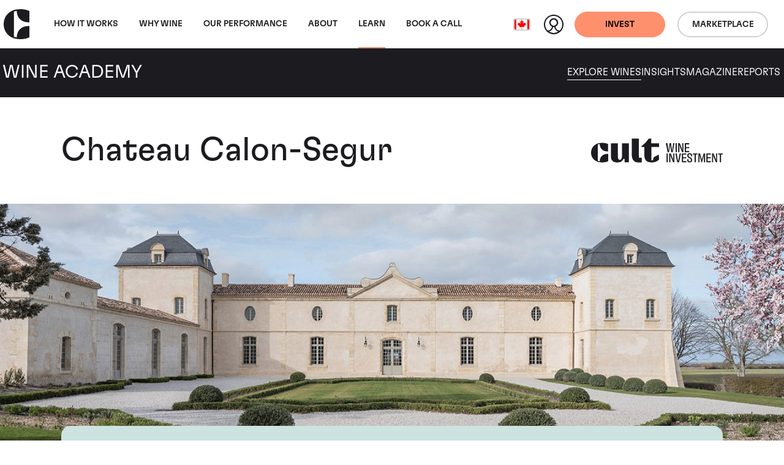

--- FILE ---
content_type: text/html; charset=utf-8
request_url: https://www.wineinvestment.com/ca/learn/wine/bordeaux/st-estephe/chateau-calon-segur/
body_size: 17832
content:
<!DOCTYPE html>
<html class="no-js ss-producerpage -prevent-academy-sticky-nav  -wine-academy preload || js-html-tag" lang="en-CA" data-locale="en_CA" data-localeroot="/ca/">
<head>
  

  <base href="https://www.wineinvestment.com/"><!--[if lte IE 6]></base><![endif]-->
<meta charset="utf-8">
<title>Chateau Calon-Segur | St-Estephe | Wine Academy | Cult Wines Canada</title>
<style>
  html.preload * {
    transition: none !important;
  }
</style>
<script type="394f60d7554e63db2378fd77-text/javascript">
  
  document.documentElement.classList.remove('preload');
  document.documentElement.classList.remove('no-js'); document.documentElement.classList.add('js');
</script>

<link rel="icon" type="image/svg+xml" href="/favicon.svg" />
<link rel="icon" type="image/ico" href="/favicon-32x32.png" sizes="32x32" />
<link rel="icon" type="image/ico" href="/favicon-16x16.png" sizes="16x16" />



<link rel="preload" href="/_resources/themes/cultwines/dist/version1764677878/core.css" as="style">
<link rel="preload" href="/_resources/themes/cultwines/dist/version1764677878/_header.css" as="style">
<link rel="preload" href="/_resources/themes/cultwines/dist/version1764677878/_footer.css" as="style">


  
    <link rel="preload" href="/_resources/themes/cultwines/dist/version1764677878/_subnav.css" as="style">
  





<link rel="preload" href="/_resources/themes/cultwines/dist/fonts/GT-Flexa-Standard-Medium.woff2" as="font" type="font/woff2" crossorigin>
<link rel="preload" href="/_resources/themes/cultwines/dist/fonts/GT-Flexa-Standard-Light.woff2" as="font" type="font/woff2" crossorigin>
<link rel="preload" href="/_resources/themes/cultwines/dist/fonts/cult-wine-investment-icon-font-11-8-21.woff2" as="font" type="font/woff2" crossorigin>


<script type="394f60d7554e63db2378fd77-text/javascript">
  dataLayer = [
    {
      'consentMarketing': false,
      'consentSocial': false,
      'consentAnalytics': false
    }
  ];
</script>


<!-- Used in sub-themes -->
<link href="/_resources/themes/cultwines/dist/version1764677878/core.css" rel="stylesheet">


<link rel="canonical" href="https://www.wineinvestment.com/ca/learn/wine/bordeaux/st-estephe/chateau-calon-segur/"/>

<meta name="generator" content="Silverstripe CMS 5.4">
<meta http-equiv="Content-Type" content="text/html; charset=utf-8">

    
        
            <link rel="alternate" hreflang="x-default" href="https://www.wineinvestment.com/learn/wine/bordeaux/st-estephe/chateau-calon-segur/"/>
            <link rel="alternate" hreflang="en-gb" href="https://www.wineinvestment.com/learn/wine/bordeaux/st-estephe/chateau-calon-segur/"/>
        
    
        
            <link rel="alternate" hreflang="en-us" href="https://www.wineinvestment.com/us/learn/wine/bordeaux/st-estephe/chateau-calon-segur/"/>
            
        
    
        
            <link rel="alternate" hreflang="en-sg" href="https://www.wineinvestment.com/sg/learn/wine/bordeaux/st-estephe/chateau-calon-segur/"/>
            
        
    
        
            <link rel="alternate" hreflang="en-hk" href="https://www.wineinvestment.com/hk/learn/wine/bordeaux/st-estephe/chateau-calon-segur/"/>
            
        
    
        
            <link rel="alternate" hreflang="en-ca" href="https://www.wineinvestment.com/ca/learn/wine/bordeaux/st-estephe/chateau-calon-segur/"/>
            
        
    
        
    




<meta name="viewport" content="width=device-width, initial-scale=1.0">
<meta http-equiv="Content-Type" content="text/html; charset=utf-8">

<meta property="og:title" content="Chateau Calon-Segur" />
<meta property="og:description" content="" />
<meta property="og:site_name" content="Cult Wines"/>
<meta property="og:url" content="https://www.wineinvestment.com/ca/learn/wine/bordeaux/st-estephe/chateau-calon-segur/"/>
<meta property="og:type" content="article"/> <!-- website-->

    <meta property="og:image" content="https://www.wineinvestment.com/assets/Uploads/wine-academy/producers/main/Chateau_Calon-Segur.jpg" />
    <meta name="og:image:width" content="1200">
    <meta name="og:image:height" content="630">
    <meta name="twitter:card" content="summary_large_image">
    <meta name="twitter:image" content="https://www.wineinvestment.com/assets/Uploads/wine-academy/producers/main/Chateau_Calon-Segur.jpg">

<meta name="twitter:site" content="">
<meta name="twitter:title" content="Chateau Calon-Segur">
<meta name="twitter:description" content="">




  
    <script type="application/ld+json">{"@context":"https:\/\/schema.org","@graph":[{"@type":"Website","url":"https:\/\/www.wineinvestment.com\/ca\/","name":"Cult Wines"},{"@type":"Organization","url":"https:\/\/www.wineinvestment.com\/ca\/"},{"@type":"BreadcrumbList","itemListElement":[{"@type":"ListItem","position":1,"name":"Learn","item":"https:\/\/www.wineinvestment.com\/ca\/learn\/"},{"@type":"ListItem","position":2,"name":"Explore Wines","item":"https:\/\/www.wineinvestment.com\/ca\/learn\/wine\/"},{"@type":"ListItem","position":3,"name":"Bordeaux","item":"https:\/\/www.wineinvestment.com\/ca\/learn\/wine\/bordeaux\/"},{"@type":"ListItem","position":4,"name":"St-Estephe","item":"https:\/\/www.wineinvestment.com\/ca\/learn\/wine\/bordeaux\/st-estephe\/"},{"@type":"ListItem","position":5,"name":"Chateau Calon-Segur","item":"https:\/\/www.wineinvestment.com\/ca\/learn\/wine\/bordeaux\/st-estephe\/chateau-calon-segur\/"}]}]}</script>


  <script type="394f60d7554e63db2378fd77-text/javascript">(function(w,d,s,l,i){w[l]=w[l]||[];w[l].push({'gtm.start':
new Date().getTime(),event:'gtm.js'});var f=d.getElementsByTagName(s)[0],
j=d.createElement(s),dl=l!='dataLayer'?'&l='+l:'';j.async=true;j.src=
'https://www.googletagmanager.com/gtm.js?id='+i+dl;f.parentNode.insertBefore(j,f);
})(window,document,'script','dataLayer','GTM-5KCRNKF');</script>
<link rel="stylesheet" type="text/css" href="/_resources/themes/cultwines/dist/gridjs-custom.css">
<link rel="stylesheet" type="text/css" href="/_resources/themes/cultwines/dist/version1764677878/custom-accordion.css">
</head>
<body class="body-tag" data-pageid="153" data-currencycode="CAD" data-currencycodelocale="en_CA">
  
  <header class="header || js-header">
    <nav class="header__navbar || navbar navbar-expand-lg">
        <div class="header__container || container-xxl">
            <a class="header__navbar-brand || navbar-brand" href="/ca/">
              <svg class="logo -cult-icon" xmlns="http://www.w3.org/2000/svg" data-name="Layer 1" viewBox="0 0 125.7 144.03"><path d="M63.34 1.28C28.48 5.74 0 33.11 0 72.01s28.48 66.26 63.34 70.73c32.14 4.12 51.72-2.55 62.34-7.54v-54h-7.12c-30.27 0-54.7 20.83-54.7 54.69-5.06-.87-8.87-1.53-14.08-3.75.24-2.1.3-30.61.29-60.08s0-58-.29-60.08c5.21-2.22 9-2.88 14.08-3.75 0 33.86 24.43 54.69 54.7 54.69h7.13v-54c-10.6-5.1-30.2-11.76-62.35-7.64z"/></svg>

              <svg class="logo -cult-wine-investment-primary" xmlns="http://www.w3.org/2000/svg" data-name="Layer 1" viewBox="0 0 969.34 175.48"><path d="M555.41 108.77c.17 8.33.17 18.84.17 32.87s0 24.45-.17 32.87h9.64c-.27-8.5-.27-19-.27-32.87 0-14.11 0-24.54.27-32.87zm43.13-31.27c-.79 5.87-1.4 10.69-1.75 14.37h-.44c-.44-3.68-1-8.5-1.84-14.46-2.28-15.6-4.91-36.55-5.61-43.22h-11.31c-.61 7-3.85 28.14-5.87 43-.79 5.7-1.49 10.61-1.93 14.38h-.44c-.35-3.68-.87-8.59-1.67-14.38-2.19-15.6-5.25-37.34-5.69-43h-11.76c3 13.24 10.71 54.88 12.9 65.75 1-.09 2.63-.09 5.08-.09 1.93 0 4.12 0 5.79.09 1-6.49 3.85-23.93 6-38.22.87-5.44 1.57-12.1 2.1-17.27h.26c.53 5.08 1.23 11.57 2 17.18 1.92 14 4.56 32.52 5.43 38.31 1.23-.09 3.42-.09 6.31-.09 1.93 0 3.77 0 5.09.09 1.84-10.26 10.26-52.33 13-65.75h-9.91c-.61 6.75-3.72 28.14-5.74 43.31zm45.61 75.8c-1.23 5.78-2 10.25-2.63 13.67h-.35c-.61-3.33-1.4-7.89-2.63-13.5-2.89-15.51-7-37.6-7.89-44.7h-10.78c3.77 13.67 12.36 56.27 14.38 65.74 1.22-.09 3.33-.09 6.92-.09 2.63 0 5.08 0 6.84.09 2-9.47 10.6-50.4 14.2-65.74h-10.08c-.97 6.57-5.17 29.01-7.98 44.53zm-39-44.53c.27 6.75.53 23.49.53 36 0 5.53.35 11 .79 17h-.09a142.71 142.71 0 0 0-4.29-14.38c-5.88-15.25-13.85-33.39-15.52-38.65h-11.43c.17 7.71.17 18.93.17 32.87s-.08 24.45-.17 32.87h8.32c-.08-5.17-.08-18.15-.17-36.2-.09-6.49-.35-13.06-.7-19.9h.08a121.66 121.66 0 0 0 4.91 16.74c6.23 14.47 13.68 32.61 16 39.36h9.73c-.08-8.5-.08-18.41-.08-33 0-13.94.08-26.12.17-32.78zm26.49-8.83c-.27-8.51-.27-19-.27-32.87 0-14.12 0-24.55.27-32.88H622c.17 8.33.17 18.85.17 32.88s0 24.45-.17 32.87zm58.58-32.88v14.56c0 7.27-.19 18.32-.19 18.32h32.64c-.09-.88-.09-2.63-.09-3.95s0-4.16.09-5.21c-8.51.18-16.75.92-23.32.92V70.49h5.19c5.39 0 18.13.73 18.13.73v-9.11s-12.74.73-18.13.73h-5.19V42.43c6.57 0 14.81.74 23.32.92-.09-1.06-.09-3.81-.09-5.21s0-3.07.09-4h-32.66c.26 7.15.17 18.99.17 32.92zm-40.2 32.88c-.09-5.18-.09-18.15-.18-36.21-.09-6.48-.35-13.06-.7-19.89h.09a120.28 120.28 0 0 0 4.91 16.74c6.22 14.46 13.67 32.61 16 39.36h9.73c-.09-8.51-.09-18.41-.09-33 0-13.94.09-26.12.17-32.79h-8.28c.26 6.75.52 23.5.52 36 0 5.52.35 11.05.79 17h-.08a140.12 140.12 0 0 0-4.3-14.38c-5.87-15.25-13.85-33.4-15.52-38.66h-11.41c.18 7.72.18 18.94.18 32.88s-.09 24.45-.18 32.87zm189.71 8.83h-11.06c-1.75 6.13-6.14 22-10.17 36.37-1 3.34-1.93 7.72-2.81 11.93h-.43c-.79-4.21-1.84-8.94-2.63-12.1-4.21-14.29-8.59-30.33-10.26-36.2h-12c.18 8.59.18 18.41.18 32.78 0 13.94 0 23.49-.18 33h8.15c-.08-13.5-.26-22.62-.26-36.9-.09-6.23-.44-13-.52-19.73h.26c1 5.7 2.45 12.36 3.77 17.36l10.9 39.23h4.12l10.78-38.66c1.23-4.64 2.54-11.65 3.68-17.79h.26c-.17 6.4-.52 13.32-.52 19.11 0 14.2-.09 23.84-.44 37.34h9.29c-.18-9.47-.26-19-.26-33-.02-14.33.09-24.15.15-32.74zm80.23 0c.26 6.75.52 23.49.52 36 0 5.53.35 11 .79 17h-.08a140.12 140.12 0 0 0-4.3-14.38c-5.87-15.25-13.85-33.39-15.52-38.65h-11.39c.18 7.71.18 18.93.18 32.87s-.09 24.45-.18 32.87h8.33c-.09-5.17-.09-18.15-.18-36.2-.09-6.49-.35-13.06-.7-19.9h.09a120.28 120.28 0 0 0 4.91 16.74c6.22 14.47 13.67 32.61 16 39.36h9.73c-.09-8.5-.09-18.41-.09-33 0-13.94.09-26.12.18-32.78zm-71.29 0c.27 7.1.18 18.93.18 32.87v14.6c0 7.26-.19 18.31-.19 18.31h32.61c-.09-.88-.09-2.63-.09-3.94s0-4.16.09-5.21c-8.5.17-16.74.91-23.32.91v-21.2h5.19c5.39 0 16.72.72 16.72.72v-9.1s-11.33.72-16.72.72h-5.19v-20.44c6.58 0 14.82.74 23.32.91-.09-1.05-.09-3.8-.09-5.21s0-3.07.09-3.94zm120.58 4.12c0-1.49 0-3.07.09-4.12H935.5c.09 1.05.09 2.63.09 4.12 0 1.31 0 3.07-.09 4.21 4.39-.09 8.68-.09 12.45-.09 0 22.52 0 52.24-.26 57.5 1.4-.09 3.33-.09 4.73-.09s3.42 0 4.82.09c-.26-5.26-.26-35-.26-57.5 3.77 0 8.06 0 12.36.09-.09-1.14-.09-2.86-.09-4.21zm-300.72-4.12c.27 7.1.18 18.93.18 32.87v14.6c0 7.26-.19 18.31-.19 18.31h32.61c-.09-.88-.09-2.63-.09-3.94s0-4.16.09-5.21c-8.5.17-16.74.91-23.32.91v-21.2H683c5.39 0 18.13.72 18.13.72v-9.1s-12.74.72-18.13.72h-5.19v-20.44c6.58 0 14.82.74 23.32.91-.09-1.05-.09-3.8-.09-5.21s0-3.07.09-3.94zm80.75 0c.08 1.05.08 2.63.08 4.12 0 1.31 0 3.07-.08 4.21 4.38-.09 8.67-.09 12.44-.09 0 22.52 0 52.24-.26 57.5 1.4-.09 3.33-.09 4.73-.09s3.42 0 4.82.09c-.26-5.26-.26-35-.26-57.5 3.77 0 8.06 0 12.36.09-.09-1.14-.09-2.9-.09-4.21 0-1.49 0-3.07.09-4.12zm-21.39 28.47c-9.2-3.77-10.78-8.24-10.78-13.59s2.8-8 8.68-8c6.75 0 9.37 3.16 9.37 9.82 0 1.58-.08 3.59-.17 5.43 1.14 0 2.72-.08 4.38-.08s3.07 0 4.12.08c.09-2.19.18-3.76.18-5.87 0-11.48-5.26-17.27-18-17.27-11.66 0-17.62 5.79-17.62 15.87s4.12 16.39 16.3 21.3c8.77 3.51 11.22 8.24 11.22 14.29 0 5.52-2.54 8.32-9.11 8.32-7 0-9.82-3-9.82-11.22 0-1.13 0-2.8.09-4.29-1.32.09-3 .09-4.82.09-1.67 0-3.16-.09-4.3-.18-.09 2-.18 3.33-.18 6 0 10.87 5.44 17.53 19 17.53 12.09 0 17.79-6.31 17.79-16.74s-5.11-17-16.33-21.49zm-499.76-19.47c.78 40.93-14.8 39.48-20.14 38.27-10.07-2.27-11.18-17.47-11.18-42.36v-79.2h-50.66v96.35c0 29.12 15.53 44.64 44.13 44.64 10.72 0 35.92 1.36 47.81-26h8.58v24.77h32.16V34.48h-50.7zM351.47.13L299.72 0v119.53c0 35.09 17.1 54.83 44.67 56h28.74v-34.92h-21.66zM63.34 32.73C28.49 37.18 0 64.55 0 103.46s28.49 66.26 63.34 70.72c32.14 4.12 51.72-2.54 62.35-7.53V112.6h-7.13c-30.26 0-54.69 20.83-54.69 54.68-5.06-.87-8.87-1.53-14.09-3.75.25-2.1.3-30.61.29-60.08s0-58-.29-60.07c5.22-2.23 9-2.88 14.09-3.75 0 33.85 24.43 54.68 54.69 54.68h7.11V40.24c-10.61-5-30.18-11.63-62.33-7.51zm431.33 86.71l-26 13.52a21.62 21.62 0 0 0-11.65 19.16v8.12l-13.33.29V61.44h56.27v-27.2h-57.43V0h-17.36a232.77 232.77 0 0 1-54.84 56.53v4.9h21.52v57.43c0 41.92 19.6 56.61 54.46 56.61 13.62 0 25.05-1.88 36.85-8.24 12.19-6.57 16.84-14.05 16.84-14.05l-.28-33.87z"/></svg>

            </a>
            <div class="header__collapse || collapse navbar-collapse">
                
<ul class="nav__primary-nav-list || navbar-nav me-auto || js-main-nav">
    
        <li class="nav__primary-nav-item || nav-item">
            <a class="nav__primary-nav-link w-100 || nav-link  -has-secondary-nav || js-primary-arrow"
                
               href="/ca/how-it-works/investing-with-us/">
                How It Works
            <span class="nav__primary-nav-arrow"></span>
            </a>
            
                <div class="nav__secondary-nav || js-secondary-nav">
                    <div class="nav__secondary-nav-container || container-xxl">
                        <div class="nav__secondary-nav-arrow || js-secondary-nav-arrow"></div>
                        <a href="/ca/how-it-works/investing-with-us/" class="nav__primary-link-back">How It Works</a>
                        <ul class="nav__secondary-nav-list">
                            
                            
                                <li class="nav__secondary-nav-item">
                                    <a href="/ca/how-it-works/investing-with-us/" class="nav__secondary-nav-link">Investing With Us</a>
                                    
                                        <p class="nav__secondary-nav-intro-text">Investing in wine could be your smartest investment yet.</p>
                                    
                                </li>
                            
                                <li class="nav__secondary-nav-item">
                                    <a href="/ca/how-it-works/our-process/" class="nav__secondary-nav-link">Our Process</a>
                                    
                                        <p class="nav__secondary-nav-intro-text">Let us guide you through the process behind investing in fine wine.</p>
                                    
                                </li>
                            
                                <li class="nav__secondary-nav-item">
                                    <a href="/ca/how-it-works/where-is-your-wine/" class="nav__secondary-nav-link">Where Is Your Wine</a>
                                    
                                        <p class="nav__secondary-nav-intro-text">Discover how your secure fine wine investment is stored.</p>
                                    
                                </li>
                            
                                <li class="nav__secondary-nav-item">
                                    <a href="/ca/how-it-works/plans-and-fees/" class="nav__secondary-nav-link">Plans &amp; Fees</a>
                                    
                                        <p class="nav__secondary-nav-intro-text">Hassle-free and easy, our plans and fees are simple and transparent.</p>
                                    
                                </li>
                            
                        </ul>
                    </div>
                </div>
            
        </li>
    
        <li class="nav__primary-nav-item || nav-item">
            <a class="nav__primary-nav-link w-100 || nav-link  -has-secondary-nav || js-primary-arrow"
                
               href="/ca/why-wine/wine-as-an-asset/">
                Why wine
            <span class="nav__primary-nav-arrow"></span>
            </a>
            
                <div class="nav__secondary-nav || js-secondary-nav">
                    <div class="nav__secondary-nav-container || container-xxl">
                        <div class="nav__secondary-nav-arrow || js-secondary-nav-arrow"></div>
                        <a href="/ca/why-wine/wine-as-an-asset/" class="nav__primary-link-back">Why wine</a>
                        <ul class="nav__secondary-nav-list">
                            
                            
                                <li class="nav__secondary-nav-item">
                                    <a href="/ca/why-wine/wine-as-an-asset/" class="nav__secondary-nav-link">Wine as an Asset</a>
                                    
                                        <p class="nav__secondary-nav-intro-text">Wine has a proven track record of returns and resilience in an unstable market.</p>
                                    
                                </li>
                            
                                <li class="nav__secondary-nav-item">
                                    <a href="/ca/why-wine/the-wine-experience/" class="nav__secondary-nav-link">The Wine Experience</a>
                                    
                                        <p class="nav__secondary-nav-intro-text">It's not just an asset, it's an experience. Discover what else your investment offers.</p>
                                    
                                </li>
                            
                        </ul>
                    </div>
                </div>
            
        </li>
    
        <li class="nav__primary-nav-item || nav-item">
            <a class="nav__primary-nav-link w-100 || nav-link "
                
               href="/ca/our-performance/">
                Our Performance
            
            </a>
            
        </li>
    
        <li class="nav__primary-nav-item || nav-item">
            <a class="nav__primary-nav-link w-100 || nav-link  -has-secondary-nav || js-primary-arrow"
                
               href="/ca/about/our-company/">
                About
            <span class="nav__primary-nav-arrow"></span>
            </a>
            
                <div class="nav__secondary-nav || js-secondary-nav">
                    <div class="nav__secondary-nav-container || container-xxl">
                        <div class="nav__secondary-nav-arrow || js-secondary-nav-arrow"></div>
                        <a href="/ca/about/our-company/" class="nav__primary-link-back">About</a>
                        <ul class="nav__secondary-nav-list">
                            
                            
                                <li class="nav__secondary-nav-item">
                                    <a href="/ca/about/our-company/" class="nav__secondary-nav-link">Our Company</a>
                                    
                                        <p class="nav__secondary-nav-intro-text">Our story, setting a new standard for fine wine investment.</p>
                                    
                                </li>
                            
                                <li class="nav__secondary-nav-item">
                                    <a href="/ca/about/meet-the-team/" class="nav__secondary-nav-link">Our Team</a>
                                    
                                        <p class="nav__secondary-nav-intro-text">What we do is different. Find out more about the people who make it work.</p>
                                    
                                </li>
                            
                        </ul>
                    </div>
                </div>
            
        </li>
    
        <li class="nav__primary-nav-item || nav-item">
            <a class="nav__primary-nav-link w-100 || nav-link  -has-secondary-nav || js-primary-arrow"
                
               href="/ca/learn/">
                Learn
            <span class="nav__primary-nav-arrow"></span>
            </a>
            
                <div class="nav__secondary-nav || js-secondary-nav">
                    <div class="nav__secondary-nav-container || container-xxl">
                        <div class="nav__secondary-nav-arrow || js-secondary-nav-arrow"></div>
                        <a href="/ca/learn/" class="nav__primary-link-back">Learn</a>
                        <ul class="nav__secondary-nav-list">
                            
                                <li class="nav__secondary-nav-item -parent">
                                    <a href="/ca/learn/" class="nav__secondary-nav-link">Learn</a>
                                    
                                        <p class="nav__secondary-nav-intro-text">Cult Wines’ Wine Academy offers expert guides, insights, and resources to nurture fine wine passion.</p>
                                    
                                </li>
                            
                            
                                <li class="nav__secondary-nav-item">
                                    <a href="/ca/learn/wine/" class="nav__secondary-nav-link">Explore Wines</a>
                                    
                                        <p class="nav__secondary-nav-intro-text">Discover our range of fine wines from around the world.</p>
                                    
                                </li>
                            
                                <li class="nav__secondary-nav-item">
                                    <a href="/ca/learn/insights/" class="nav__secondary-nav-link">Insights</a>
                                    
                                        <p class="nav__secondary-nav-intro-text">Engaging insights on wine and investment subjects</p>
                                    
                                </li>
                            
                                <li class="nav__secondary-nav-item">
                                    <a href="/ca/learn/magazine/" class="nav__secondary-nav-link">Magazine</a>
                                    
                                        <p class="nav__secondary-nav-intro-text">Subscribe to our magazine to stay in the know.</p>
                                    
                                </li>
                            
                                <li class="nav__secondary-nav-item">
                                    <a href="/ca/learn/reports/" class="nav__secondary-nav-link">Reports</a>
                                    
                                        <p class="nav__secondary-nav-intro-text">View our latest reports to see how the fine wine market is doing.</p>
                                    
                                </li>
                            
                        </ul>
                    </div>
                </div>
            
        </li>
    
        <li class="nav__primary-nav-item || nav-item">
            <a class="nav__primary-nav-link w-100 || nav-link "
                
               href="/ca/book-a-call-link/">
                Book a call
            
            </a>
            
        </li>
    
</ul>
<!-- cached: 2025-12-19 11:58:55 -->


                <div class="header__action-wrapper -mobile-desktop">
                    
                        <div class="header__action-ctas-wrapper || d-flex">
                        
                            <a class="header_btn-mobile-desktop || btn -solid -primary || d-flex align-items-center" href="/ca/invest-with-us/" >
                                <span class="header_btn-title -desktop || d-none d-md-block">Get started</span>
                                <span class="header_btn-title -mobile || d-block d-md-none">Invest</span>
                            </a>
                        
                        
                            <a class="header_btn-mobile-desktop || btn -outline btn-outline-dark || d-flex align-items-center" href="https://app.cultx.com/discover"  target='_blank' rel='noopener'>
                                <span class="header_btn-title -mobile">Marketplace</span>
                            </a>
                        
                        </div>
                    
                </div>
            </div>
            <div class="header__action-wrapper -mobile">
                <div class="locale-select || js-locale-select">
    
        
    
        
    
        
    
        
    
        
            <button class="locale-select__btn || btn || js-locale-select-btn" type="button">
                
                    <span class="locale-select__flag-wrapper">
                        <img class="locale-select__flag" src="/assets/flags/ca__FillWzMyLDI0XQ.png" alt="ca">
                    </span>
                
                <span class="locale-select__title">Canada (English)</span>
            </button>
        
    
        
    

    <ul class="locale-select__list || js-locale-select-list">
        
            
                <li class="locale-select__item">
                    <a class="locale-select__link" href="/learn/wine/bordeaux/st-estephe/chateau-calon-segur/" title="United Kingdom (English)">
                        
                            <span class="locale-select__flag-wrapper">
                               <img class="locale-select__flag ||" loading="lazy" src="/assets/flags/gb__FillWzMyLDI0XQ.png" alt="gb">
                            </span>
                        
                        <span class="locale-select__title">United Kingdom (English)</span>
                    </a>
                </li>
            
        
            
                <li class="locale-select__item">
                    <a class="locale-select__link" href="/us/learn/wine/bordeaux/st-estephe/chateau-calon-segur/" title="United States (English)">
                        
                            <span class="locale-select__flag-wrapper">
                               <img class="locale-select__flag ||" loading="lazy" src="/assets/flags/us__FillWzMyLDI0XQ.png" alt="us">
                            </span>
                        
                        <span class="locale-select__title">United States (English)</span>
                    </a>
                </li>
            
        
            
                <li class="locale-select__item">
                    <a class="locale-select__link" href="/sg/learn/wine/bordeaux/st-estephe/chateau-calon-segur/" title="Singapore (English)">
                        
                            <span class="locale-select__flag-wrapper">
                               <img class="locale-select__flag ||" loading="lazy" src="/assets/flags/sg__FillWzMyLDI0XQ.png" alt="sg">
                            </span>
                        
                        <span class="locale-select__title">Singapore (English)</span>
                    </a>
                </li>
            
        
            
                <li class="locale-select__item">
                    <a class="locale-select__link" href="/hk/learn/wine/bordeaux/st-estephe/chateau-calon-segur/" title="Hong Kong (English)">
                        
                            <span class="locale-select__flag-wrapper">
                               <img class="locale-select__flag ||" loading="lazy" src="/assets/flags/hk__FillWzMyLDI0XQ.png" alt="hk">
                            </span>
                        
                        <span class="locale-select__title">Hong Kong (English)</span>
                    </a>
                </li>
            
        
            
        
            
        
    </ul>
</div>

                <a href="https://portal.wineinvestment.com/login" class="header__profile-link"  target='_blank' rel='noopener'>
                    <svg class="header__profile-icon" xmlns="http://www.w3.org/2000/svg" data-name="Layer 1" viewBox="0 0 32 32">
                        <path class="header__profile-icon-figure" fill="#1c1919" d="M16 0a16 16 0 1 0 16 16A16 16 0 0 0 16 0zm.15 7.81A5.2 5.2 0 0 1 21.32 13a5.25 5.25 0 0 1-5.25 5.21 5.2 5.2 0 0 1 .08-10.4zm-8 19.72a9 9 0 0 0 6.72-7.43 6.62 6.62 0 0 0 2.43 0 9 9 0 0 0 6.67 7.42 13.93 13.93 0 0 1-15.86.01z"/>
                        <path class="header__profile-icon-bg" fill="#fff" d="M25.76 26A7.32 7.32 0 0 1 19 19.6a7.28 7.28 0 1 0-5.83 0A7.31 7.31 0 0 1 6.24 26 14 14 0 1 1 26 25.72c0 .1-.15.19-.24.28z"/></svg>
                </a>
                
                    
                        <a class="header_btn-mobile || btn -solid -primary || d-none d-md-flex" href="/ca/invest-with-us/" >Invest</a>
                    
                    
                        <a class="header_btn-mobile || btn -outline -dark || d-none d-md-flex" href="https://app.cultx.com/discover"  target='_blank' rel='noopener'>Marketplace</a>
                    
                
                <button class="header__nav-toggle || js-nav-toggle" type="button" aria-expanded="false" aria-label="Toggle navigation"></button>
            </div>
        </div>
    </nav>
    
        <nav class="wa-subnav || js-wa-subnav">
    <div class="container-xxl">
        <div class="row">
            <div class="wa-subnav__brand-wrapper || col-12 col-lg-4 align-items-center d-flex justify-content-between justify-content-lg-start">
                <a class="wa-subnav__logo-link" href="/ca/learn/">
                    <svg class="logo -cult-icon" xmlns="http://www.w3.org/2000/svg" data-name="Layer 1" viewBox="0 0 125.7 144.03"><path d="M63.34 1.28C28.48 5.74 0 33.11 0 72.01s28.48 66.26 63.34 70.73c32.14 4.12 51.72-2.55 62.34-7.54v-54h-7.12c-30.27 0-54.7 20.83-54.7 54.69-5.06-.87-8.87-1.53-14.08-3.75.24-2.1.3-30.61.29-60.08s0-58-.29-60.08c5.21-2.22 9-2.88 14.08-3.75 0 33.86 24.43 54.69 54.7 54.69h7.13v-54c-10.6-5.1-30.2-11.76-62.35-7.64z"/></svg>

                </a>
                <a class="wa-subnav__title-link" href="/ca/learn/">
                    <span class="wa-subnav__title">Wine Academy</span>
                </a>
                <div class="wa-subnav__toggle || js-wa-subnav-toggle"></div>
            </div>
            <div class="wa-subnav__nav-wrapper || col-12 col-lg-8">
                <nav class="wa-subnav__nav">
                  
                      <a href="/ca/learn/wine/" class="wa-subnav__nav-link">Explore Wines</a>
                  
                      <a href="/ca/learn/insights/" class="wa-subnav__nav-link">Insights</a>
                  
                      <a href="/ca/learn/magazine/" class="wa-subnav__nav-link">Magazine</a>
                  
                      <a href="/ca/learn/reports/" class="wa-subnav__nav-link">Reports</a>
                  
                </nav>
            </div>
        </div>
    </div>
</nav>
<link href="/_resources/themes/cultwines/dist/version1764677878/_subnav.css" rel="stylesheet">


    
</header>
<link href="/_resources/themes/cultwines/dist/version1764677878/_header.css" rel="stylesheet">

  <main class="main || js-main-tag" role="main">
    



    <div class="intro-title__container">
    <div class="intro-title__row || row flex-column flex-md-row-reverse">
        <div class="intro-title__logo-col || col-12 col-md-4 text-center text-md-end d-md-flex align-md-center">
            <svg class="logo -cult-wine-investment-primary" xmlns="http://www.w3.org/2000/svg" data-name="Layer 1" viewBox="0 0 969.34 175.48"><path d="M555.41 108.77c.17 8.33.17 18.84.17 32.87s0 24.45-.17 32.87h9.64c-.27-8.5-.27-19-.27-32.87 0-14.11 0-24.54.27-32.87zm43.13-31.27c-.79 5.87-1.4 10.69-1.75 14.37h-.44c-.44-3.68-1-8.5-1.84-14.46-2.28-15.6-4.91-36.55-5.61-43.22h-11.31c-.61 7-3.85 28.14-5.87 43-.79 5.7-1.49 10.61-1.93 14.38h-.44c-.35-3.68-.87-8.59-1.67-14.38-2.19-15.6-5.25-37.34-5.69-43h-11.76c3 13.24 10.71 54.88 12.9 65.75 1-.09 2.63-.09 5.08-.09 1.93 0 4.12 0 5.79.09 1-6.49 3.85-23.93 6-38.22.87-5.44 1.57-12.1 2.1-17.27h.26c.53 5.08 1.23 11.57 2 17.18 1.92 14 4.56 32.52 5.43 38.31 1.23-.09 3.42-.09 6.31-.09 1.93 0 3.77 0 5.09.09 1.84-10.26 10.26-52.33 13-65.75h-9.91c-.61 6.75-3.72 28.14-5.74 43.31zm45.61 75.8c-1.23 5.78-2 10.25-2.63 13.67h-.35c-.61-3.33-1.4-7.89-2.63-13.5-2.89-15.51-7-37.6-7.89-44.7h-10.78c3.77 13.67 12.36 56.27 14.38 65.74 1.22-.09 3.33-.09 6.92-.09 2.63 0 5.08 0 6.84.09 2-9.47 10.6-50.4 14.2-65.74h-10.08c-.97 6.57-5.17 29.01-7.98 44.53zm-39-44.53c.27 6.75.53 23.49.53 36 0 5.53.35 11 .79 17h-.09a142.71 142.71 0 0 0-4.29-14.38c-5.88-15.25-13.85-33.39-15.52-38.65h-11.43c.17 7.71.17 18.93.17 32.87s-.08 24.45-.17 32.87h8.32c-.08-5.17-.08-18.15-.17-36.2-.09-6.49-.35-13.06-.7-19.9h.08a121.66 121.66 0 0 0 4.91 16.74c6.23 14.47 13.68 32.61 16 39.36h9.73c-.08-8.5-.08-18.41-.08-33 0-13.94.08-26.12.17-32.78zm26.49-8.83c-.27-8.51-.27-19-.27-32.87 0-14.12 0-24.55.27-32.88H622c.17 8.33.17 18.85.17 32.88s0 24.45-.17 32.87zm58.58-32.88v14.56c0 7.27-.19 18.32-.19 18.32h32.64c-.09-.88-.09-2.63-.09-3.95s0-4.16.09-5.21c-8.51.18-16.75.92-23.32.92V70.49h5.19c5.39 0 18.13.73 18.13.73v-9.11s-12.74.73-18.13.73h-5.19V42.43c6.57 0 14.81.74 23.32.92-.09-1.06-.09-3.81-.09-5.21s0-3.07.09-4h-32.66c.26 7.15.17 18.99.17 32.92zm-40.2 32.88c-.09-5.18-.09-18.15-.18-36.21-.09-6.48-.35-13.06-.7-19.89h.09a120.28 120.28 0 0 0 4.91 16.74c6.22 14.46 13.67 32.61 16 39.36h9.73c-.09-8.51-.09-18.41-.09-33 0-13.94.09-26.12.17-32.79h-8.28c.26 6.75.52 23.5.52 36 0 5.52.35 11.05.79 17h-.08a140.12 140.12 0 0 0-4.3-14.38c-5.87-15.25-13.85-33.4-15.52-38.66h-11.41c.18 7.72.18 18.94.18 32.88s-.09 24.45-.18 32.87zm189.71 8.83h-11.06c-1.75 6.13-6.14 22-10.17 36.37-1 3.34-1.93 7.72-2.81 11.93h-.43c-.79-4.21-1.84-8.94-2.63-12.1-4.21-14.29-8.59-30.33-10.26-36.2h-12c.18 8.59.18 18.41.18 32.78 0 13.94 0 23.49-.18 33h8.15c-.08-13.5-.26-22.62-.26-36.9-.09-6.23-.44-13-.52-19.73h.26c1 5.7 2.45 12.36 3.77 17.36l10.9 39.23h4.12l10.78-38.66c1.23-4.64 2.54-11.65 3.68-17.79h.26c-.17 6.4-.52 13.32-.52 19.11 0 14.2-.09 23.84-.44 37.34h9.29c-.18-9.47-.26-19-.26-33-.02-14.33.09-24.15.15-32.74zm80.23 0c.26 6.75.52 23.49.52 36 0 5.53.35 11 .79 17h-.08a140.12 140.12 0 0 0-4.3-14.38c-5.87-15.25-13.85-33.39-15.52-38.65h-11.39c.18 7.71.18 18.93.18 32.87s-.09 24.45-.18 32.87h8.33c-.09-5.17-.09-18.15-.18-36.2-.09-6.49-.35-13.06-.7-19.9h.09a120.28 120.28 0 0 0 4.91 16.74c6.22 14.47 13.67 32.61 16 39.36h9.73c-.09-8.5-.09-18.41-.09-33 0-13.94.09-26.12.18-32.78zm-71.29 0c.27 7.1.18 18.93.18 32.87v14.6c0 7.26-.19 18.31-.19 18.31h32.61c-.09-.88-.09-2.63-.09-3.94s0-4.16.09-5.21c-8.5.17-16.74.91-23.32.91v-21.2h5.19c5.39 0 16.72.72 16.72.72v-9.1s-11.33.72-16.72.72h-5.19v-20.44c6.58 0 14.82.74 23.32.91-.09-1.05-.09-3.8-.09-5.21s0-3.07.09-3.94zm120.58 4.12c0-1.49 0-3.07.09-4.12H935.5c.09 1.05.09 2.63.09 4.12 0 1.31 0 3.07-.09 4.21 4.39-.09 8.68-.09 12.45-.09 0 22.52 0 52.24-.26 57.5 1.4-.09 3.33-.09 4.73-.09s3.42 0 4.82.09c-.26-5.26-.26-35-.26-57.5 3.77 0 8.06 0 12.36.09-.09-1.14-.09-2.86-.09-4.21zm-300.72-4.12c.27 7.1.18 18.93.18 32.87v14.6c0 7.26-.19 18.31-.19 18.31h32.61c-.09-.88-.09-2.63-.09-3.94s0-4.16.09-5.21c-8.5.17-16.74.91-23.32.91v-21.2H683c5.39 0 18.13.72 18.13.72v-9.1s-12.74.72-18.13.72h-5.19v-20.44c6.58 0 14.82.74 23.32.91-.09-1.05-.09-3.8-.09-5.21s0-3.07.09-3.94zm80.75 0c.08 1.05.08 2.63.08 4.12 0 1.31 0 3.07-.08 4.21 4.38-.09 8.67-.09 12.44-.09 0 22.52 0 52.24-.26 57.5 1.4-.09 3.33-.09 4.73-.09s3.42 0 4.82.09c-.26-5.26-.26-35-.26-57.5 3.77 0 8.06 0 12.36.09-.09-1.14-.09-2.9-.09-4.21 0-1.49 0-3.07.09-4.12zm-21.39 28.47c-9.2-3.77-10.78-8.24-10.78-13.59s2.8-8 8.68-8c6.75 0 9.37 3.16 9.37 9.82 0 1.58-.08 3.59-.17 5.43 1.14 0 2.72-.08 4.38-.08s3.07 0 4.12.08c.09-2.19.18-3.76.18-5.87 0-11.48-5.26-17.27-18-17.27-11.66 0-17.62 5.79-17.62 15.87s4.12 16.39 16.3 21.3c8.77 3.51 11.22 8.24 11.22 14.29 0 5.52-2.54 8.32-9.11 8.32-7 0-9.82-3-9.82-11.22 0-1.13 0-2.8.09-4.29-1.32.09-3 .09-4.82.09-1.67 0-3.16-.09-4.3-.18-.09 2-.18 3.33-.18 6 0 10.87 5.44 17.53 19 17.53 12.09 0 17.79-6.31 17.79-16.74s-5.11-17-16.33-21.49zm-499.76-19.47c.78 40.93-14.8 39.48-20.14 38.27-10.07-2.27-11.18-17.47-11.18-42.36v-79.2h-50.66v96.35c0 29.12 15.53 44.64 44.13 44.64 10.72 0 35.92 1.36 47.81-26h8.58v24.77h32.16V34.48h-50.7zM351.47.13L299.72 0v119.53c0 35.09 17.1 54.83 44.67 56h28.74v-34.92h-21.66zM63.34 32.73C28.49 37.18 0 64.55 0 103.46s28.49 66.26 63.34 70.72c32.14 4.12 51.72-2.54 62.35-7.53V112.6h-7.13c-30.26 0-54.69 20.83-54.69 54.68-5.06-.87-8.87-1.53-14.09-3.75.25-2.1.3-30.61.29-60.08s0-58-.29-60.07c5.22-2.23 9-2.88 14.09-3.75 0 33.85 24.43 54.68 54.69 54.68h7.11V40.24c-10.61-5-30.18-11.63-62.33-7.51zm431.33 86.71l-26 13.52a21.62 21.62 0 0 0-11.65 19.16v8.12l-13.33.29V61.44h56.27v-27.2h-57.43V0h-17.36a232.77 232.77 0 0 1-54.84 56.53v4.9h21.52v57.43c0 41.92 19.6 56.61 54.46 56.61 13.62 0 25.05-1.88 36.85-8.24 12.19-6.57 16.84-14.05 16.84-14.05l-.28-33.87z"/></svg>

        </div>
        <div class="intro-title__title-col || col-12 col-md-8 text-center text-md-start d-md-flex align-md-center">
            <h1 class="intro-title__title">
                
                    
                        Chateau Calon-Segur
                    
                
            </h1>
        </div>
    </div>
</div>

<link href="/_resources/themes/cultwines/dist/version1764677878/_intro-title.css" rel="stylesheet">



<div class="container-fluid || js-wine-academy-producer">
    <div class="row">
        <div class="col-12 p-0">
            <picture class="producer__picture-main || ratio ratio-1x1">
                  <source srcset="/assets/Uploads/wine-academy/producers/main/Chateau_Calon-Segur__FocusFillWyIwLjAwIiwiMC4wMCIsMzc1LDM3NV0.jpg" media="(max-width: 375px)">
                  <source srcset="/assets/Uploads/wine-academy/producers/main/Chateau_Calon-Segur__FocusFillWyIwLjAwIiwiMC4wMCIsNTc1LDU3NV0.jpg" media="(max-width: 575px)">
                  <source srcset="/assets/Uploads/wine-academy/producers/main/Chateau_Calon-Segur__FocusFillWyIwLjAwIiwiMC4wMCIsNzY3LDc2N10.jpg" media="(max-width: 767px)">
                  <source srcset="/assets/Uploads/wine-academy/producers/main/Chateau_Calon-Segur__FocusFillWyIwLjAwIiwiMC4wMCIsOTkxLDQyNV0.jpg" media="(max-width: 991px)">
                  <source srcset="/assets/Uploads/wine-academy/producers/main/Chateau_Calon-Segur__FocusFillWyIwLjAwIiwiMC4wMCIsMTE5OSw1MTRd.jpg" media="(max-width: 1199px)">
                  <img class="img-fluid" loading="lazy" src="/assets/Uploads/wine-academy/producers/main/Chateau_Calon-Segur__FocusFillWyIwLjAwIiwiMC4wMCIsMTkyMCw4MjNd.jpg" alt="Chateau Calon Segur">
            </picture>
        </div>
    </div>
</div>



    <section class="producer__container -profile">
        <div class="row">
            <div class="col-12">
                <div class="producer__profile-panel -theme-edgewater || rounded">
                    <div class="row">
                        <div class="col-12 col-md-8">
                            <h2 class="producer__profile-title">Producer profile</h2>

                            
                                <div class="row">
                                    <div class="col-6 col-md-4">
                                        <p class="producer__profile-text"><strong>Listed Wines</strong></p>
                                    </div>
                                    <div class="col-6 col-md-8">
                                        
                                            <p class="producer__profile-text"><a href="/ca/learn/wine/bordeaux/st-estephe/chateau-calon-segur/calon-segur/">Calon-Segur</a></p>
                                        
                                    </div>
                                </div>
                            
                            
                                <div class="row">
                                    <div class="col-6 col-md-4">
                                        <p class="producer__profile-text"><strong>Owner</strong></p>
                                    </div>
                                    <div class="col-6 col-md-8">
                                        <p class="producer__profile-text">Suravenir Assurance/ JP Moueix</p>
                                    </div>
                                </div>
                            
                            
                            
                                <div class="row">
                                    <div class="col-6 col-md-4">
                                        <p class="producer__profile-text"><strong>President</strong></p>
                                    </div>
                                    <div class="col-6 col-md-8">
                                        <p class="producer__profile-text">Jean-Pierre Denis</p>
                                    </div>
                                </div>
                            
                            
                                <div class="row">
                                    <div class="col-6 col-md-4">
                                        <p class="producer__profile-text"><strong>Annual Production (Grand Vin)</strong></p>
                                    </div>
                                    <div class="col-6 col-md-8">
                                        <p class="producer__profile-text">20,000 cases</p>
                                    </div>
                                </div>
                            
                            
                                <div class="row">
                                    <div class="col-6 col-md-4">
                                        <p class="producer__profile-text"><strong>Classification</strong></p>
                                    </div>
                                    <div class="col-6 col-md-8">
                                        <p class="producer__profile-text">Troixième Crus (Third Growth)</p>
                                    </div>
                                </div>
                            
                            
                                <div class="row">
                                    <div class="col-6 col-md-4">
                                        <p class="producer__profile-text"><strong>Appellation</strong></p>
                                    </div>
                                    <div class="col-6 col-md-8">
                                        <p class="producer__profile-text">St-Estephe</p>
                                    </div>
                                </div>
                            
                            
                                <div class="row">
                                    <div class="col-6 col-md-4">
                                        <p class="producer__profile-text"><strong>Second Wine</strong></p>
                                    </div>
                                    <div class="col-6 col-md-8">
                                        <p class="producer__profile-text">Marquis de Calon</p>
                                    </div>
                                </div>
                            
                            
                                <div class="row">
                                    <div class="col-6 col-md-4">
                                        <p class="producer__profile-text"><strong>Interesting Fact</strong></p>
                                    </div>
                                    <div class="col-6 col-md-8">
                                        <p class="producer__profile-text">Calon Ségur enjoyed early success in China, as in Mandarin its name sounds like ‘flying dragon’, an auspicious symbol.</p>
                                    </div>
                                </div>
                            

                        </div>
                        
                            <div class="d-none d-md-flex justify-content-center col-md-4">
                                <img class="img-fluid" loading="lazy" src="/assets/Uploads/Chateau_Calon-Segur_-_Calon-Segur__ScaleMaxWidthWzUwMF0.png" alt="Chateau Calon Segur   Calon Segur">
                            </div>
                        
                    </div>
                </div>
            </div>
        </div>
    </section>



<section class="producer__container -accordion-cta-box">
    <div class="producer__row || row">
        <div class="producer__col || col-12 col-lg-8">
            <div class="accordion -producer || js-accordion">
                
                    <div class="accordion__item || js-accordion-item">
    <header class="accordion__header || js-accordion-header">
        <h3 class="accordion__title">
            Brand
            <span class="accordion__icon"></span>
        </h3>
    </header>
    <div class="accordion__content typ || js-accordion-content">
        <div class="accordion__content-wrapper">
            <p>A hint of the standing Calon Ségur once enjoyed is revealed by the heart motif that features on the wine’s label, a reminder of the assertion of its famous 18th century owner, Nicholas-Alexandre de Ségur: “I make wine at Lafite and Latour, but my heart belongs to Calon”. Over 500 years of history, there has been consistent quality here and from the 1990s onwards, Calon Ségur has been a name synonymous with good value, notably having won the Best Value for Money category for the 2009 vintage in the Liv-ex En Primeur Survey. Now there is once again a real buzz surrounding the estate, following its sale to French insurer Suravenir Assurances in summer 2012 and the 2016 vintage being awarded 95-97 points from The Wine Advocate at En Primeur. Prices of the chateau’s back vintages have been rising steadily since the 2012 sale of the estate.</p><p>To exploit the ‘potential’ that the estate holds there is significant on-going investment taking place at the estate in winemaking facilities, the Chateau itself and overall brand. All with the long term aim of raising wine quality and in turn, wine prices.</p><p>Calon Segur tends to have a strong opening 12-24 months of performance after En Primeur release Possibly triggered by prices being lowered for 2011 boosting investor confidence surrounding the estate and the correlated boost to secondary trading means prices across all vintages have continued to rise. This against a backdrop of market behaviour that has seen investors and traders increasingly turn towards more affordable, lower-ranking Crus Classes (Calon Ségur often seems to have classification amnesia, in recent years regularly outclassing Second-Growth Cos d’Estournel) and it shouldn’t be a surprise that vintages from 2000 onwards have consistently outperformed the Bordeaux 500 index’s trajectory, rising an average of over 13 percent (average annualised).</p>
        </div>
    </div>
</div>

                
                
                    <div class="accordion__item || js-accordion-item">
    <header class="accordion__header || js-accordion-header">
        <h3 class="accordion__title">
            Critic Appraisal
            <span class="accordion__icon"></span>
        </h3>
    </header>
    <div class="accordion__content typ || js-accordion-content">
        <div class="accordion__content-wrapper">
            <p>The wine produced here is structured, powerful and traditional, with a great propensity for ageing, shedding their robust mantle over a decade or two and rewarding patience with a rich and vibrant display of roast meat, cedarwood, herbaceous and sweet, jammy stone fruits.</p><p>Quality has been high at Calon Ségur throughout the 20th century. The highest RJP scored vintages of the estate’s history are from the interwar and post-war years (96-points in 1928, 1947 and 1953) ,though these are now very rare, and the 2016 (also 96-points). The 1970s and 1980s saw a dip in quality so vintages from those decades are less attractive prospects. From the 1990s Calon Segur began to see stronger consistency in the quality of each vintage. Particularly post-1995 with Calon Ségur 2000 actually scoring better than Cos d’Estournel 2000. In 2017 Neal Martin even declared the 2016 vintage “easily the best Calon Ségur that I have tasted from barrel”.</p>
        </div>
    </div>
</div>

                
                
                    <div class="accordion__item || js-accordion-item">
    <header class="accordion__header || js-accordion-header">
        <h3 class="accordion__title">
            History
            <span class="accordion__icon"></span>
        </h3>
    </header>
    <div class="accordion__content typ || js-accordion-content">
        <div class="accordion__content-wrapper">
            <p>This chateau was once part of the sprawling Ségur estate that at a time encompassed Lafite, Latour and Mouton. In the 18th century Calon Ségur was the frontrunner in Saint-Estephe and commanded prices on a par with Lafite. At the beginning of the Gasqueton era at the turn of the 20th century, Calon-Ségur had been in a period of decline, but by the 1960s, the estate was once again standing shoulder to shoulder with its main rivals in Saint-Estephe - the Second-Growths of Montrose and Cos d’Estournel.</p><p>Phillipe Gasqueton died an old man in 1995, leaving the estate in a rather weaker position than when he claimed it. Phillipe’s widow continued at the helm 16 years until her death in 2011. Denise Capbern-Gasqueton was a beloved character in Bordeaux, who restored quality to a great extent- from 1995, the estate was back on top form with a reputation as one of the very best value Bordeaux labels, critics widely rating her 2000 vintage higher than that of Cos d’Estournel. Following her death however, more than a century of Gasqueton rule came to an end. The French insurer, Suravenir Assurances, sensing an opportunity to enrich their portfolio of investments finalised their purchase of Calon-Ségur in July 2012, with JP Moueix taking a minority stake. A transaction equivalent to around €2 million per hectare, the purchase broke all previous Bordeaux records.</p>
        </div>
    </div>
</div>

                
            </div>
        </div>
        
            
                <div class="d-block col-lg-4">
                    <div class="producer__cta-box-wrapper">
                        <div class="cta-box__row || row">
    <div class="cta-box__col || col-12">
        <div class="cta-box_panel -theme-orange">

            
            

            
            <div class="cta-box__content-and-logo-wrapper">
                <div class="cta-box__content-container typ">
                    <h3 class="text-center">An investment like no other</h3><p class="text-center">We make investing in fine wine as effortless as drinking it - combining human expertise, data-driven tech and a love for fine wine.</p><p class="text-center">&nbsp;</p><p class="text-center"><a href="/ca/"><span class="btn -solid -light  btn-md js-form-modal-trigger" data-form="/pardotform/undefined">Discover Cult</span>
</a></p>
                </div>
                
                <div class="cta-box__logo-container">
                    
                      
                          <img class="cta-box__logo || img-fluid" loading="lazy" src="/assets/Uploads/blocks/logos/bloomberg_logo_260px-v4__ScaleMaxHeightWzIwXQ.png" alt="bloomberg logo 260px">
                      
                    
                      
                          <img class="cta-box__logo || img-fluid" loading="lazy" src="/assets/Uploads/blocks/logos/telegraph_logo_260px__ScaleMaxHeightWzIwXQ.png" alt="telegraph logo 260px">
                      
                    
                      
                          <img class="cta-box__logo || img-fluid" loading="lazy" src="/assets/Uploads/blocks/logos/forbes_logo_260px__ScaleMaxHeightWzIwXQ.png" alt="forbes logo 260px">
                      
                    
                </div>
                
            </div>
        </div>
    </div>
</div>

                    </div>
                </div>
            
        
    </div>
</section>


<section class="producer__wine-picker || container-fluid">
    <div class="row">
        <div class="producer__container -wine-picker">
            <div class="row">
                
                    <div class="col-12">
                        <h3 class="producer__wine-picker-title">Wine from this producer: Calon-Segur</h3>
                    </div>
                
            </div>
        </div>
    </div>
</section>


<section class="producer__container -vintage-performance">
    <div class="row">
        <div class="col-12">
            <h3 class="producer__vintage-performance-title">Vintage performance</h3>
            
<script type="394f60d7554e63db2378fd77-text/javascript">let i18nTableCols = {"wine":"Wine","vintage":"Vintage","high_score":"Highest score","pop_score":"Pop score","price":"Price (CAD)","region":"Region","unit_price":"Unit price","unit_size":"Unit size","qty_avail":"Qty available"};</script>
            <div class="producer__vintage-performance-table-wrapper || js-table" data-tabledatauri="/wine-academy-ajax/vintage/performance/producer/153/" data-tablelocaliseuri="true" data-tableconfigkey="vintage_perf"></div>
        </div>
    </div>
</section>


    
    <section class="hubspot-newsletter js-hubspot-newsletter container-xxl hubspot-newsletter__template">
          <div class="hubspot-newsletter__inner">
                <div class="hubspot-newsletter__inner-content row -bg-orange -rounded">
                      <div class="hubspot-newsletter__image col-12 col-md-4">
                            <picture class="ratio ratio-1x1">
                                  
                                      <img class="img-fluid rounded" loading="lazy" src="/assets/Uploads/illustrations/CW_Homepage-an-investment-like-no-other.svg" alt="CW Homepage an investment like no other">
                                  
                            </picture>
                      </div>
                      <div class="hubspot-newsletter__content col-12 col-md-8">
                          <div class="typ">
                                
                                    <h3>Join our wine newsletter</h3>
                                
                                
                                    <p>Wine investment insights delivered straight into your inbox</p>
                                
                          </div>
                          <div class="hubspot-newsletter__form js-hubspot-newsletter__form"
                               data-form-region="na1"
                               data-form-portal="20331810"
                               data-form-id="248ec4a3-5ea3-4f8d-923d-523c764a0814">
                              <script charset="utf-8" type="394f60d7554e63db2378fd77-text/javascript" src="https://js.hsforms.net/forms/embed/v2.js"></script>
                              <script type="394f60d7554e63db2378fd77-text/javascript">
                                  hbspt.forms.create({
                                      region: "na1",
                                      portalId: "20331810",
                                      formId: "248ec4a3-5ea3-4f8d-923d-523c764a0814",
                                      eventName: "onFormReady",
                                  });
                              </script>
                          </div>
                      </div>
                </div>
          </div>
    </section>



<link href="/_resources/themes/cultwines/dist/version1764677878/_producer.css" rel="stylesheet">




  </main>
  <footer class="footer || js-footer">
    <div class="container-xxl">

        
        <div class="footer__row -row-1 || row">
            
            <div class="col-12 col-md-3 text-center text-md-start">
                
                    <div class="footer__trustbox-wrapper || js-trustbox">
                        <p style="font-size: 90%; color: #bbc8cc;">DISCUSS YOUR INVESTMENT</p>
<h5><strong><a class="contact-item__tel-link" style="text-decoration: none; ;color: #ffffff;" href="tel:+1 855 808 2858">+1 855 808 2858</a></strong></h5>
<p><a href="/ca/contact/"><span class="btn -outline -light -no-icon btn-md js-form-modal-trigger" data-form="/pardotform/undefined">Find your local office</span>
</a></p>
                    </div>
                    
                
            </div>

            
            <div class="footer__nav-panels || col-12 col-md-9">
                <div class="row">
                    
                        
                            <nav class="footer__nav-panel || col-12 col-md-6 col-lg-3 text-center text-md-start"><ul>
<li>How it works</li>
<li><a href="/ca/how-it-works/investing-with-us/">Investing with us</a></li>
<li><a href="/ca/how-it-works/our-process/">Our process</a></li>
<li><a href="/ca/how-it-works/where-is-your-wine/">Where is your wine</a></li>
<li><a href="/ca/how-it-works/plans-and-fees/">Plans &amp; Fees</a></li>
</ul>
<p>&nbsp;</p>
<ul>
<li><a href="/ca/invest-with-us/">Start investing</a></li>
<li><a href="/ca/our-performance/">Our performance</a></li>
<li><a href="/ca/cult-wine-investment-portal/">Investment portal</a></li>
<li><a rel="noopener noreferrer" href="https://portal.wineinvestment.com/login" target="_blank">Sign in</a></li>
</ul></nav>
                        
                        
                            <nav class="footer__nav-panel || col-12 col-md-6 col-lg-3 text-center text-md-start"><ul>
<li>Why wine</li>
<li><a href="/ca/why-wine/wine-as-an-asset/">Wine as an asset</a></li>
<li><a href="/ca/why-wine/the-wine-experience/">The wine experience</a></li>
</ul>
<p>&nbsp;</p>
<ul>
<li>About</li>
<li><a href="/ca/about/our-company/">Our company</a></li>
<li><a href="/ca/about/meet-the-team/">Our team</a></li>
<li><a href="/ca/partnerships/">Partnerships</a></li>
<li><a href="/ca/faqs/">FAQs</a></li>
<li><a href="/ca/press/">Press</a></li>
<li><a href="/ca/contact/">Contact</a></li>
</ul></nav>
                        
                        
                            <nav class="footer__nav-panel || col-12 col-md-6 col-lg-3 text-center text-md-start"><ul>
<li><a href="/ca/learn/">Wine Academy</a></li>
<li><a href="/ca/learn/wine/">Explore wines</a></li>
<li><a href="/ca/learn/reports/">Reports</a></li>
<li><a href="/ca/learn/insights/">Insights</a></li>
<li><a href="/ca/learn/magazine/">Magazine</a></li>
<li><a href="/ca/cult-insider/">Cult Insider</a></li>
</ul>
<p>&nbsp;</p>
<ul>
<li>Legal</li>
<li><a href="/ca/company/privacy-policy/">Privacy Policy</a></li>
<li><a href="/ca/company/terms-and-conditions/">Terms &amp; Conditions</a></li>
<li><a href="">Retail sales terms</a></li>
</ul></nav>
                        
                        
                            <nav class="footer__nav-panel || col-12 col-md-6 col-lg-3 text-center text-md-start"><ul>
<li>Disclaimer</li>
<li style="font-size: 65%;">Cult Wines provides segregated and individually managed portfolios to clients. Past performance is not necessarily indicative of future results. Returns are calculated in CAD unless otherwise noted. The CW Index is calculated in GBP and results in CAD will fluctuate based on currency exchange rates. All performance figures are gross of fees.<br><br><a href="/ca/company/disclaimer/">Read more</a></li>
</ul>
<p>&nbsp;</p></nav>
                        
                    
                </div>
            </div>
        </div>

        
        <div class="footer__row -row-2 -perforated-line-x-md || row">
            
            <div class="co-12 col-lg-6 text-center text-lg-start">
                <div class="locale-select || js-locale-select">
    
        
    
        
    
        
    
        
    
        
            <button class="locale-select__btn || btn || js-locale-select-btn" type="button">
                
                    <span class="locale-select__flag-wrapper">
                        <img class="locale-select__flag" src="/assets/flags/ca__FillWzMyLDI0XQ.png" alt="ca">
                    </span>
                
                <span class="locale-select__title">Canada (English)</span>
            </button>
        
    
        
    

    <ul class="locale-select__list || js-locale-select-list">
        
            
                <li class="locale-select__item">
                    <a class="locale-select__link" href="/learn/wine/bordeaux/st-estephe/chateau-calon-segur/" title="United Kingdom (English)">
                        
                            <span class="locale-select__flag-wrapper">
                               <img class="locale-select__flag ||" loading="lazy" src="/assets/flags/gb__FillWzMyLDI0XQ.png" alt="gb">
                            </span>
                        
                        <span class="locale-select__title">United Kingdom (English)</span>
                    </a>
                </li>
            
        
            
                <li class="locale-select__item">
                    <a class="locale-select__link" href="/us/learn/wine/bordeaux/st-estephe/chateau-calon-segur/" title="United States (English)">
                        
                            <span class="locale-select__flag-wrapper">
                               <img class="locale-select__flag ||" loading="lazy" src="/assets/flags/us__FillWzMyLDI0XQ.png" alt="us">
                            </span>
                        
                        <span class="locale-select__title">United States (English)</span>
                    </a>
                </li>
            
        
            
                <li class="locale-select__item">
                    <a class="locale-select__link" href="/sg/learn/wine/bordeaux/st-estephe/chateau-calon-segur/" title="Singapore (English)">
                        
                            <span class="locale-select__flag-wrapper">
                               <img class="locale-select__flag ||" loading="lazy" src="/assets/flags/sg__FillWzMyLDI0XQ.png" alt="sg">
                            </span>
                        
                        <span class="locale-select__title">Singapore (English)</span>
                    </a>
                </li>
            
        
            
                <li class="locale-select__item">
                    <a class="locale-select__link" href="/hk/learn/wine/bordeaux/st-estephe/chateau-calon-segur/" title="Hong Kong (English)">
                        
                            <span class="locale-select__flag-wrapper">
                               <img class="locale-select__flag ||" loading="lazy" src="/assets/flags/hk__FillWzMyLDI0XQ.png" alt="hk">
                            </span>
                        
                        <span class="locale-select__title">Hong Kong (English)</span>
                    </a>
                </li>
            
        
            
        
            
        
    </ul>
</div>

            </div>

            
            <div class="co-12 col-lg-6">
                
                    
                        <ul class="footer__social-list">
                            
                                <li class="footer__social-item">
                                    <a class="footer__social-link" href="https://www.facebook.com/CultWinesLtd/" target="_blank">
                                        <svg viewBox="0 0 500 500" class="icon">
                                            <use xlink:href="#icon-facebook-logo"></use>
                                        </svg>
                                        <span class="visually-hidden">Facebook</span>
                                    </a>
                                </li>
                            
                            
                            
                                <li class="footer__social-item">
                                    <a class="footer__social-link" href="https://www.linkedin.com/company/cultwines/" target="_blank">
                                        <svg viewBox="0 0 16 16" class="icon">
                                            <use xlink:href="#icon-linkedin-logo"></use>
                                        </svg>
                                        <span class="visually-hidden">LinkedIn</span>
                                    </a>
                                </li>
                            
                            
                                <li class="footer__social-item">
                                    <a class="footer__social-link" href="https://www.instagram.com/cultwines/?hl=en" target="_blank">
                                        <svg viewBox="0 0 14 14" class="icon">
                                            <use xlink:href="#icon-instagram-logo"></use>
                                        </svg>
                                        <span class="visually-hidden">Instagram</span>
                                    </a>
                                </li>
                            
                            
                                <li class="footer__social-item">
                                    <a class="footer__social-link" href="https://www.youtube.com/c/cultwinesltdtv" target="_blank">
                                        <svg viewBox="0 0 396.53 277.78" class="icon">
                                            <use xlink:href="#icon-youtube-logo"></use>
                                        </svg>
                                        <span class="visually-hidden">YouTube</span>
                                    </a>
                                </li>
                            
                            
                                <li class="footer__social-item">
                                    <a class="footer__social-link" href="https://open.spotify.com/show/1YQRQDJMGmMuW43AL240OJ" target="_blank">
                                        <svg viewBox="0 0 236.05 225.25" class="icon">
                                            <use xlink:href="#icon-spotify-logo"></use>
                                        </svg>
                                        <span class="visually-hidden">Spotify</span>
                                    </a>
                                </li>
                            
                            
                                <li class="footer__social-item">
                                    <a class="footer__social-link" href="https://podcasts.apple.com/ca/podcast/uncorked-a-cult-wines-podcast/id1817133627" target="_blank">
                                        <svg viewBox="0 0 361 361" class="icon">
                                            <use xlink:href="#icon-apple-podcast-logo"></use>
                                        </svg>
                                        <span class="visually-hidden">Apple Podcasts</span>
                                    </a>
                                </li>
                            
                            
                                <li class="footer__social-item">
                                    <a class="footer__social-link" href="https://www.threads.com/@cultwines" target="_blank">
                                        <svg viewBox="0 0 878 1000" class="icon">
                                            <use xlink:href="#icon-threads-logo"></use>
                                        </svg>
                                        <span class="visually-hidden">Threads</span>
                                    </a>
                                </li>
                            
                            
                        </ul>
                    
                
            </div>
        </div>

        
        <div class="footer__row -row-3 -perforated-line-x-md || row">
            
            <div class="footer__info-panel -panel-a || co-12 col-lg-8">
                
                    <p class="text-center text-md-start">	&#169; Copyright 2025 Cult Wines Canada Limited. All Rights Reserved.</p>
                    <p class="text-center text-md-start">110 Cumberland Street, Suite 333, Toronto, Ontario, Canada</p>
                    <p class="text-center text-md-start"> </p>
                
            </div>

            
            <div class="footer__info-panel -panel-b || co-12 col-lg-4">
                
                    <p class="footer__copyright || text-center text-md-start text-lg-end">You must be 19 or over, or the legal age in your region to use the services of Cult Wines.<br />
Cult Wines services are not available to residents of Quebec.</p>
                
            </div>
        </div>

    </div>
</footer>
<link href="/_resources/themes/cultwines/dist/version1764677878/_footer.css" rel="stylesheet">


<svg style="display: none">
    <symbol viewBox="0 0 17 17" fill="none" xmlns="http://www.w3.org/2000/svg" id="icon-x-logo">
        <path d="M10.119 7.19917L16.4486 0H14.9492L9.45087 6.24966L5.0626 0H0L6.63737 9.45149L0 17H1.4994L7.30207 10.3987L11.9374 17H17M2.04057 1.10634H4.34407L14.9481 15.948H12.644" fill="currentColor"/>
    </symbol>
    <symbol viewBox="0 0 16 16" fill="none" xmlns="http://www.w3.org/2000/svg" id="icon-linkedin-logo">
        <path d="M15.9867 1.19856C16.0451 0.602608 15.6042 0.0714342 15.0078 0.0131346C14.943 0.0131346 14.8716 0.00665684 14.8068 0.0131346C10.2752 0.000179102 5.73712 0.000179102 1.20551 0.0131346C0.602595 -0.045165 0.0709906 0.388843 0.00616075 0.991272C-0.000322236 1.06253 -0.000322236 1.13378 0.00616075 1.19856C-0.000322236 5.73297 -0.000322236 10.2674 0.00616075 14.7953C-0.0521861 15.3977 0.388657 15.9289 0.991574 15.9872C1.06289 15.9937 1.1342 15.9937 1.20551 15.9872C5.73063 16.0002 10.2558 16.0002 14.7809 15.9872C15.3838 16.0455 15.9219 15.605 15.9802 15.0091C15.9867 14.9378 15.9867 14.8666 15.9802 14.7953C15.9932 12.5346 15.9802 10.2674 15.9802 8.00666C15.9802 5.74593 15.9867 3.47224 15.9802 1.19856M4.73225 13.6034H2.38542V6.01151H4.73225V13.6034ZM3.55883 4.95564C2.80033 4.95564 2.19093 4.34026 2.19093 3.58237C2.19093 2.82447 2.80681 2.21556 3.56532 2.21556C4.31734 2.21556 4.93323 2.83095 4.93323 3.58237C4.93323 4.34026 4.31734 4.95564 3.55883 4.95564ZM13.6269 13.6099H11.2606C11.2606 12.5411 11.2606 9.54188 11.2217 9.10787C11.1504 8.36293 10.8068 7.85767 9.97699 7.89006C9.08882 7.92245 8.62853 8.42771 8.60908 9.44471C8.58315 10.8245 8.60908 12.2107 8.60908 13.6034H6.24927V6.01151H8.50535V7.05443C9.82139 5.66172 11.5783 5.39613 12.7258 6.41961C13.4843 7.09977 13.575 8.03905 13.6139 8.97832C13.6399 9.61961 13.6269 12.703 13.6269 13.6164" fill="currentColor"/>
    </symbol>
    <symbol viewBox="0 0 14 14" fill="none" xmlns="http://www.w3.org/2000/svg" id="icon-instagram-logo">
        <path d="M6.99927 0C5.09926 0 4.86012 0.00875091 4.11353 0.0422961C3.3684 0.0758412 2.85949 0.193979 2.41475 0.367538C1.95396 0.546932 1.56463 0.786124 1.17529 1.17408C0.78596 1.5635 0.546818 1.95437 0.367462 2.41379C0.193938 2.85863 0.0758254 3.36764 0.0422873 4.11293C0.00874909 4.85967 0 5.09887 0 6.99927C0 8.89968 0.00874909 9.13887 0.0422873 9.88561C0.0772836 10.6309 0.193938 11.1399 0.367462 11.5847C0.546818 12.0456 0.78596 12.435 1.17529 12.8245C1.56463 13.2139 1.95396 13.4531 2.41475 13.6325C2.85949 13.806 3.3684 13.9242 4.11353 13.9577C4.86012 13.9912 5.09926 14 6.99927 14C8.89928 14 9.13842 13.9912 9.88501 13.9577C10.6301 13.9242 11.139 13.806 11.5853 13.6325C12.046 13.4531 12.4354 13.2139 12.8247 12.8245C13.214 12.435 13.4532 12.0442 13.6325 11.5847C13.8046 11.1399 13.9227 10.6309 13.9577 9.88561C13.9913 9.13887 14 8.90114 14 6.99927C14 5.09741 13.9913 4.85967 13.9577 4.11293C13.9227 3.36764 13.8046 2.85863 13.6325 2.41379C13.4532 1.95291 13.214 1.5635 12.8247 1.17408C12.4354 0.784665 12.046 0.545474 11.5853 0.367538C11.139 0.193979 10.6301 0.0758412 9.88501 0.0422961C9.13842 0.00875091 8.90074 0 6.99927 0ZM6.37225 1.26159C6.5589 1.26159 6.76596 1.26159 7.00073 1.26159C8.87012 1.26159 9.0903 1.26888 9.8296 1.30243C10.512 1.33306 10.8824 1.44828 11.1288 1.54308C11.4555 1.66997 11.6888 1.82165 11.9338 2.06667C12.1787 2.3117 12.3304 2.54506 12.4572 2.87176C12.5535 3.11824 12.6672 3.4887 12.6978 4.17127C12.7314 4.90926 12.7387 5.13095 12.7387 6.99927C12.7387 8.86759 12.7314 9.08928 12.6978 9.82727C12.6672 10.5098 12.552 10.8803 12.4572 11.1268C12.3304 11.4535 12.1787 11.6854 11.9338 11.9304C11.6888 12.1754 11.4555 12.3271 11.1288 12.454C10.8824 12.5503 10.512 12.664 9.8296 12.6947C9.09176 12.7282 8.87012 12.7355 7.00073 12.7355C5.13134 12.7355 4.9097 12.7282 4.17186 12.6947C3.48943 12.6626 3.11905 12.5488 2.87262 12.454C2.54598 12.3271 2.31268 12.1754 2.0677 11.9304C1.82273 11.6854 1.67108 11.452 1.54421 11.1253C1.44797 10.8788 1.33424 10.5084 1.30361 9.82582C1.27008 9.08782 1.26279 8.86613 1.26279 6.99635C1.26279 5.12658 1.27008 4.90634 1.30361 4.16835C1.33424 3.48578 1.44943 3.11532 1.54421 2.86884C1.67108 2.54214 1.82273 2.30878 2.0677 2.06376C2.31268 1.81873 2.54598 1.66705 2.87262 1.54016C3.11905 1.4439 3.48943 1.33014 4.17186 1.29805C4.81783 1.26888 5.06718 1.26013 6.37225 1.25867V1.26159ZM10.7366 2.424C10.2729 2.424 9.89668 2.80029 9.89668 3.26409C9.89668 3.72789 10.2729 4.10418 10.7366 4.10418C11.2003 4.10418 11.5765 3.72789 11.5765 3.26409C11.5765 2.80029 11.2003 2.424 10.7366 2.424ZM6.99927 3.40556C5.01469 3.40556 3.40485 5.01573 3.40485 7.00073C3.40485 8.98573 5.01469 10.5959 6.99927 10.5959C8.98386 10.5959 10.5937 8.98719 10.5937 7.00073C10.5937 5.01427 8.98531 3.40556 6.99927 3.40556ZM6.99927 4.66715C8.2883 4.66715 9.33236 5.71143 9.33236 7.00073C9.33236 8.29003 8.2883 9.33431 6.99927 9.33431C5.71024 9.33431 4.66618 8.29003 4.66618 7.00073C4.66618 5.71143 5.71024 4.66715 6.99927 4.66715Z" fill="currentColor"/>
    </symbol>
    <symbol viewBox="0 0 500 500" fill="none" xmlns="http://www.w3.org/2000/svg" id="icon-facebook-logo">
        <path d="M500,250C500,111.93,388.07,0,250,0S0,111.93,0,250c0,117.24,80.72,215.62,189.61,242.64v-166.24h-51.55v-76.4h51.55v-32.92c0-85.09,38.51-124.53,122.05-124.53,15.84,0,43.17,3.11,54.35,6.21v69.25c-5.9-.62-16.15-.93-28.88-.93-40.99,0-56.83,15.53-56.83,55.9v27.02h81.66l-14.03,76.4h-67.63v171.77c123.79-14.95,219.71-120.35,219.71-248.17Z" fill="currentColor"/>
        <path d="M347.92,326.4l14.03-76.4h-81.66v-27.02c0-40.37,15.84-55.9,56.83-55.9,12.73,0,22.98.31,28.88.93v-69.25c-11.18-3.11-38.51-6.21-54.35-6.21-83.54,0-122.05,39.44-122.05,124.53v32.92h-51.55v76.4h51.55v166.24c19.34,4.8,39.57,7.36,60.39,7.36,10.25,0,20.36-.63,30.29-1.83v-171.77h67.63Z" fill="none"/>
    </symbol>
    <symbol viewBox="0 0 396.53 277.78" fill="none" xmlns="http://www.w3.org/2000/svg" id="icon-youtube-logo">
        <path d="M388.13,43.45c-4.64-17.09-17.67-30.41-35.05-35.05C322.38,0,198.12,0,198.12,0c0,0-123.97,0-154.67,8.4C26.36,13.03,13.03,26.36,8.11,43.45,0,74.15,0,138.74,0,138.74c0,0,0,64.59,8.11,95.59,4.92,16.8,18.25,30.41,35.34,35.05,30.7,8.4,154.67,8.4,154.67,8.4,0,0,124.26,0,154.96-8.4,17.38-4.63,30.41-18.25,35.05-35.05,8.4-30.99,8.4-95.59,8.4-95.59,0,0,0-64.59-8.4-95.29ZM158.73,198.41v-119.05l102.83,59.38-102.83,59.67Z" fill="currentColor"/>
    </symbol>
    <symbol viewBox="0 0 236.05 225.25" fill="none" xmlns="http://www.w3.org/2000/svg" id="icon-spotify-logo">
        <path class="cls-1" d="m122.37,3.31C61.99.91,11.1,47.91,8.71,108.29c-2.4,60.38,44.61,111.26,104.98,113.66,60.38,2.4,111.26-44.6,113.66-104.98C229.74,56.59,182.74,5.7,122.37,3.31Zm46.18,160.28c-1.36,2.4-4.01,3.6-6.59,3.24-.79-.11-1.58-.37-2.32-.79-14.46-8.23-30.22-13.59-46.84-15.93-16.62-2.34-33.25-1.53-49.42,2.4-3.51.85-7.04-1.3-7.89-4.81-.85-3.51,1.3-7.04,4.81-7.89,17.78-4.32,36.06-5.21,54.32-2.64,18.26,2.57,35.58,8.46,51.49,17.51,3.13,1.79,4.23,5.77,2.45,8.91Zm14.38-28.72c-2.23,4.12-7.39,5.66-11.51,3.43-16.92-9.15-35.24-15.16-54.45-17.86-19.21-2.7-38.47-1.97-57.26,2.16-1.02.22-2.03.26-3.01.12-3.41-.48-6.33-3.02-7.11-6.59-1.01-4.58,1.89-9.11,6.47-10.12,20.77-4.57,42.06-5.38,63.28-2.4,21.21,2.98,41.46,9.62,60.16,19.74,4.13,2.23,5.66,7.38,3.43,11.51Zm15.94-32.38c-2.1,4.04-6.47,6.13-10.73,5.53-1.15-.16-2.28-.52-3.37-1.08-19.7-10.25-40.92-17.02-63.07-20.13-22.15-3.11-44.42-2.45-66.18,1.97-5.66,1.15-11.17-2.51-12.32-8.16-1.15-5.66,2.51-11.17,8.16-12.32,24.1-4.89,48.74-5.62,73.25-2.18,24.51,3.44,47.99,10.94,69.81,22.29,5.12,2.66,7.11,8.97,4.45,14.09Z" fill="currentColor" stroke-width="0" />
    </symbol>
    <svg viewBox="0 0 361 361" fill="none" xmlns="http://www.w3.org/2000/svg" id="icon-apple-podcast-logo">
        <path class="st0" d="M359.975,99.714c-0.022-3.622-0.064-7.243-0.162-10.864c-0.213-7.887-0.678-15.843-2.079-23.642 c-1.423-7.92-3.746-15.291-7.409-22.486c-3.598-7.068-8.298-13.534-13.906-19.142c-5.608-5.608-12.076-10.309-19.145-13.908 c-7.191-3.661-14.558-5.983-22.474-7.406c-7.802-1.403-15.761-1.867-23.651-2.081c-3.621-0.098-7.242-0.14-10.864-0.162 C255.986-0.002,251.686,0,247.386,0H112.613c-4.3,0-8.599-0.002-12.899,0.024c-3.622,0.022-7.243,0.064-10.864,0.162 c-7.89,0.213-15.849,0.678-23.651,2.081C57.284,3.69,49.917,6.012,42.725,9.673c-7.069,3.598-13.537,8.299-19.145,13.908 c-5.607,5.608-10.308,12.074-13.906,19.142c-3.663,7.195-5.986,14.566-7.409,22.486C0.864,73.007,0.399,80.963,0.186,88.85 c-0.098,3.621-0.14,7.242-0.162,10.864C-0.002,104.013,0,108.313,0,112.613v134.775c0,4.3-0.002,8.599,0.024,12.899 c0.022,3.622,0.064,7.243,0.162,10.864c0.213,7.887,0.678,15.843,2.079,23.642c1.423,7.92,3.746,15.291,7.409,22.486 c3.598,7.068,8.299,13.534,13.906,19.142c5.608,5.608,12.076,10.309,19.145,13.907c7.191,3.661,14.558,5.983,22.474,7.406 c7.802,1.403,15.761,1.867,23.651,2.081c3.621,0.098,7.242,0.14,10.864,0.162c4.3,0.026,8.599,0.024,12.899,0.024h134.775 c4.3,0,8.599,0.002,12.899-0.024c3.622-0.022,7.243-0.064,10.864-0.162c7.89-0.213,15.849-0.678,23.651-2.081 c7.915-1.423,15.282-3.745,22.474-7.406c7.069-3.598,13.537-8.299,19.145-13.907c5.607-5.608,10.308-12.074,13.906-19.142 c3.663-7.195,5.986-14.566,7.409-22.486c1.401-7.799,1.866-15.755,2.079-23.642c0.098-3.621,0.14-7.242,0.162-10.864 c0.026-4.3,0.024-8.599,0.024-12.899V112.613C359.999,108.313,360.001,104.013,359.975,99.714z M207.575,238.577 c-0.858,10.085-2.487,23.533-4.615,37.23c-1.513,9.747-2.743,15.009-3.863,18.776c-1.816,6.105-8.601,11.446-19.211,11.446 s-17.396-5.341-19.211-11.446c-1.12-3.767-2.35-9.028-3.864-18.776c-2.127-13.697-3.756-27.145-4.615-37.23 c-0.901-10.584-1.368-17.203-0.537-24.892c0.43-3.97,1.792-6.757,4.37-9.476c4.938-5.209,13.614-8.549,23.856-8.549 s18.918,3.34,23.856,8.549c2.578,2.719,3.941,5.506,4.37,9.476C208.943,221.374,208.476,227.993,207.575,238.577z M136.984,213 c1.033,0.97,1.587,2.348,1.508,3.762c-0.242,4.307-0.154,8.49,0.134,13.219c0.076,1.257-1.333,2.064-2.373,1.354 c-20.713-14.147-34.247-38.06-33.902-65.054c0.526-41.042,33.441-74.859,74.469-76.448c44.147-1.711,80.609,33.697,80.609,77.458 c0,26.577-13.451,50.069-33.902,64.041c-1.042,0.712-2.455-0.093-2.377-1.352c0.287-4.726,0.375-8.91,0.132-13.217 c-0.08-1.416,0.476-2.794,1.51-3.765c12.196-11.447,19.827-27.702,19.827-45.707c0-35.401-29.496-64.046-65.21-62.663 c-32.861,1.273-59.364,28.117-60.23,60.98C116.686,184.281,124.408,201.196,136.984,213z M206.824,157.85 c0,14.873-12.061,26.93-26.939,26.93c-14.878,0-26.938-12.057-26.938-26.93s12.06-26.93,26.938-26.93 C194.763,130.92,206.824,142.977,206.824,157.85z M218.194,276.482c-1.104,0.389-2.225-0.529-2.051-1.686 c0.597-3.958,1.159-7.937,1.675-11.85c0.183-1.382,1.058-2.578,2.337-3.136c35.674-15.577,60.67-51.182,60.67-92.52 c0-55.916-45.732-101.356-101.769-100.903c-54.816,0.443-99.576,45.115-100.104,99.914c-0.403,41.756,24.704,77.803,60.658,93.506 c1.279,0.558,2.161,1.751,2.343,3.134c0.517,3.913,1.08,7.895,1.676,11.855c0.174,1.158-0.947,2.075-2.052,1.686 c-45.489-15.995-78.065-59.635-77.433-110.652c0.781-62.979,52.404-114.074,115.407-114.253 c63.978-0.181,116.084,51.797,116.084,115.713C295.635,217.679,263.248,260.64,218.194,276.482z" fill="currentColor"/>
    </svg>
    <symbol viewBox="0 0 878 1000" fill="none" xmlns="http://www.w3.org/2000/svg" id="icon-threads-logo">
        <path d="M446.7,1000h-0.3c-149.2-1-263.9-50.2-341-146.2C36.9,768.3,1.5,649.4,0.3,500.4v-0.7 c1.2-149.1,36.6-267.9,105.2-353.4C182.5,50.2,297.3,1,446.4,0h0.3h0.3c114.4,0.8,210.1,30.2,284.4,87.4 c69.9,53.8,119.1,130.4,146.2,227.8l-85,23.7c-46-165-162.4-249.3-346-250.6c-121.2,0.9-212.9,39-272.5,113.2 C118.4,271,89.6,371.4,88.5,500c1.1,128.6,29.9,229,85.7,298.5c59.6,74.3,151.3,112.4,272.5,113.2c109.3-0.8,181.6-26.3,241.7-85.2 c68.6-67.2,67.4-149.7,45.4-199.9c-12.9-29.6-36.4-54.2-68.1-72.9c-8,56.3-25.9,101.9-53.5,136.3c-36.9,45.9-89.2,71-155.4,74.6 c-50.1,2.7-98.4-9.1-135.8-33.4c-44.3-28.7-70.2-72.5-73-123.5c-2.7-49.6,17-95.2,55.4-128.4c36.7-31.7,88.3-50.3,149.3-53.8 c44.9-2.5,87-0.5,125.8,5.9c-5.2-30.9-15.6-55.5-31.2-73.2c-21.4-24.4-54.5-36.8-98.3-37.1c-0.4,0-0.8,0-1.2,0 c-35.2,0-83,9.7-113.4,55L261.2,327c40.8-60.6,107-94,186.6-94c0.6,0,1.2,0,1.8,0c133.1,0.8,212.4,82.3,220.3,224.5 c4.5,1.9,9,3.9,13.4,5.9c62.1,29.2,107.5,73.4,131.4,127.9c33.2,75.9,36.3,199.6-64.5,298.3C673.1,965,579.6,999.1,447,1000 L446.7,1000L446.7,1000z M488.5,512.9c-10.1,0-20.3,0.3-30.8,0.9c-76.5,4.3-124.2,39.4-121.5,89.3c2.8,52.3,60.5,76.6,116,73.6 c51-2.7,117.4-22.6,128.6-154.6C552.6,516,521.7,512.9,488.5,512.9z" fill="currentColor"/>
    </symbol>
    <symbol viewBox="0 0 204.9 179.22" fill="none" xmlns="http://www.w3.org/2000/svg" id="icon-reddit-logo">
        <path d="M128.5,26.24c2.22,9.41,10.67,16.42,20.76,16.42,11.78,0,21.33-9.55,21.33-21.33S161.04,0,149.26,0c-10.3,0-18.89,7.3-20.89,17.01-17.25,1.85-30.72,16.48-30.72,34.21v.11c-18.76.79-35.89,6.13-49.49,14.56-5.05-3.91-11.39-6.24-18.27-6.24-16.51,0-29.89,13.38-29.89,29.89,0,11.98,7.04,22.3,17.21,27.07.99,34.7,38.8,62.61,85.31,62.61s84.37-27.94,85.31-62.67c10.09-4.8,17.07-15.09,17.07-27,0-16.51-13.38-29.89-29.89-29.89-6.85,0-13.16,2.31-18.2,6.19-13.72-8.49-31.04-13.83-49.99-14.54v-.08c0-12.7,9.44-23.24,21.68-24.97v-.02ZM46.96,108.51c.5-10.84,7.7-19.16,16.07-19.16s14.77,8.79,14.27,19.63c-.5,10.84-6.75,14.78-15.13,14.78s-15.71-4.41-15.21-15.25ZM142.02,89.35c8.38,0,15.58,8.32,16.07,19.16.5,10.84-6.84,15.25-15.21,15.25s-14.63-3.93-15.13-14.78c-.5-10.84,5.89-19.63,14.27-19.63ZM132.06,133.59c1.57.16,2.57,1.79,1.96,3.25-5.15,12.31-17.31,20.96-31.5,20.96s-26.34-8.65-31.5-20.96c-.61-1.46.39-3.09,1.96-3.25,9.2-.93,19.15-1.44,29.54-1.44s20.33.51,29.54,1.44h0Z" fill="currentColor"/>
    </symbol>
</svg>


  <script src="/_resources/themes/cultwines/dist/version1764677878/core.js" type="394f60d7554e63db2378fd77-text/javascript"></script>

  <noscript><iframe src="https://www.googletagmanager.com/ns.html?id=GTM-5KCRNKF" height="0" width="0" style="display:none;visibility:hidden"></iframe></noscript>
  
<foreignObject><script src="/cdn-cgi/scripts/7d0fa10a/cloudflare-static/rocket-loader.min.js" data-cf-settings="394f60d7554e63db2378fd77-|49" defer></script></foreignObject><script defer src="https://static.cloudflareinsights.com/beacon.min.js/vcd15cbe7772f49c399c6a5babf22c1241717689176015" integrity="sha512-ZpsOmlRQV6y907TI0dKBHq9Md29nnaEIPlkf84rnaERnq6zvWvPUqr2ft8M1aS28oN72PdrCzSjY4U6VaAw1EQ==" data-cf-beacon='{"version":"2024.11.0","token":"f264f89400a7449d998247014fc70189","server_timing":{"name":{"cfCacheStatus":true,"cfEdge":true,"cfExtPri":true,"cfL4":true,"cfOrigin":true,"cfSpeedBrain":true},"location_startswith":null}}' crossorigin="anonymous"></script>
</body>
</html>


--- FILE ---
content_type: text/css
request_url: https://www.wineinvestment.com/_resources/themes/cultwines/dist/version1764677878/custom-accordion.css
body_size: 675
content:
.accordion.-with-image{display:flex;flex-direction:column;margin:40px 0 0}@media(min-width:768px){.accordion.-with-image{margin:0}.accordion.-producer{grid-gap:52px;display:grid}}.-with-image .accordion__item{margin-bottom:30px}.-with-image .accordion__item:last-child{margin-bottom:0}.accordion__header{border-bottom:1px solid #1c1c20;border-top:1px solid #1c1c20;cursor:pointer;margin:0 0 -1px;padding:30px 24px;position:relative;z-index:1}.-theme-charcoal .accordion__header{border-color:#ff906d}.-theme-vine .accordion__header{border-color:#fff}.-with-image .accordion__header{border:none;margin:0;padding:0}@media(min-width:768px){.accordion__header{padding:25px 24px}.-with-image .accordion__header{padding:0}.-producer .accordion__header{border:none;cursor:auto;margin:0 0 16px;padding:initial;position:static;z-index:auto}}.accordion__title{align-items:center;display:flex;justify-content:space-between;line-height:1.2;margin:-2px 0 0}.-with-image .accordion__title{justify-content:flex-start}.-theme-charcoal .accordion__title{color:#ff906d}.-theme-vine .accordion__title{color:#fff}@media(min-width:768px){.-producer .accordion__title{align-items:normal;display:inline;display:initial;justify-content:normal;line-height:1;margin:initial}}.accordion__position{display:none;font-size:16px;margin:0 24px 0 0;opacity:.45;transition:opacity .3s ease-in-out}.-item-expanded .accordion__position,.accordion__header:hover .accordion__position{opacity:1}.-with-image .accordion__position{display:flex}.accordion__position.-list-bullet{font-size:inherit}.accordion__icon{align-items:center;display:flex;justify-content:center;margin:0 0 0 24px;position:relative}.-with-image .accordion__icon{height:20px;margin:0 0 0 12px;width:20px}.accordion__icon:before{border:1px solid #1c1c20;border-radius:50%;content:"";display:block;height:40px;min-width:40px;transition:background-color .3s ease-in-out;width:40px}.-with-image .accordion__icon:before{content:none}.accordion__icon:after{speak:none;font-feature-settings:normal;-webkit-font-smoothing:antialiased;-moz-osx-font-smoothing:grayscale;align-items:center;bottom:0;content:"";display:flex;font-family:cult-wine-investment-icon-font-11-8-21;font-size:10px;font-style:normal;font-variant:normal;font-weight:400;height:20px;justify-content:center;left:0;line-height:1;margin:auto;position:absolute;right:0;text-transform:none;top:0;transition:transform .3s ease-in-out;width:20px}.-item-expanded .accordion__icon:before,.accordion__header:hover .accordion__icon:before{background-color:rgba(29,29,29,.05)}.-item-expanded .accordion__icon:after{transform:rotate(90deg)}.-theme-charcoal .accordion__icon:before{border-color:#ff906d}.-theme-vine .accordion__icon:before{border-color:#fff}@media(min-width:768px){.-producer .accordion__icon{display:none}.accordion__icon:before{height:50px;min-width:50px;width:50px}.accordion__icon:after{font-size:12px}}.accordion__content{background-color:#f1f4f5;border-bottom:1px solid #1c1c20;height:0;margin:0 0 -1px;overflow:hidden}.-with-image .accordion__content{border:none}.-theme-charcoal .accordion__content,.-theme-edgewater .accordion__content,.-theme-glass .accordion__content,.-theme-grape .accordion__content,.-theme-orange .accordion__content,.-theme-seed .accordion__content,.-theme-stone .accordion__content,.-theme-vine .accordion__content{background-color:transparent}.-theme-porcelain .accordion__content{background-color:#fff}@media(min-width:768px){.-producer .accordion__content{background-color:transparent;border:none;height:auto;margin:initial;overflow:visible;overflow:initial}}.accordion__content-wrapper{padding:36px 24px}.-with-image .accordion__content-wrapper{padding:15px 33px}@media(min-width:768px){.-producer .accordion__content-wrapper{padding:initial}}

--- FILE ---
content_type: text/css
request_url: https://www.wineinvestment.com/_resources/themes/cultwines/dist/version1764677878/_intro-title.css
body_size: -38
content:
.intro-title__container{margin:0 auto;max-width:1250px;padding:0 24px;width:100%}.intro-title__container.-mx-slim-gutters{padding:0 12px}.module-elemental-list-tabs-block .intro-title__container:not(main>.module>*){padding:0}@media(max-width:575.98px){.intro-title__container.-mx-slim-gutters-down-sm{padding:0 12px}}@media(max-width:767.98px){.intro-title__container.-mx-slim-gutters-down-md{padding:0 12px}}@media(min-width:768px){.intro-title__container{padding:0 56px}.intro-title__container.-mx-slim-gutters,.intro-title__container.-mx-slim-gutters-up-md{padding:0 44px}}@media(min-width:992px){.intro-title__container{padding:0 85px}.intro-title__container.-mx-slim-gutters,.intro-title__container.-mx-slim-gutters-up-md{padding:0 73px}}.intro-title__row{padding:50px 0}@media(min-width:768px){.intro-title__row{padding:60px 0}}.intro-title__logo-col{margin:0 0 44px}.intro-title__logo-col .logo{max-width:260px;width:100%}@media(min-width:768px){.intro-title__logo-col{margin:initial}.intro-title__logo-col .logo{margin:0 0 0 auto;max-width:215px}}.intro-title__title{font-size:40px;margin:0}@media(min-width:992px){.intro-title__title{font-size:54px}}.intro-title__title-link{-webkit-text-decoration:none;text-decoration:none;transition:opacity .4s ease-in-out}.intro-title__title-link.-hover,.intro-title__title-link:hover{opacity:.6}

--- FILE ---
content_type: text/css
request_url: https://www.wineinvestment.com/_resources/themes/cultwines/dist/version1764677878/_producer.css
body_size: 1788
content:
.cta-box_panel{align-items:center;border-radius:15px;display:flex;overflow:hidden;position:relative}.cta-box_panel.-theme-white{border:1px solid #1c1c20}.cta-box__bg-wrapper{display:block;height:100%;left:0;position:absolute;top:0;width:100%}.cta-box__bg-img{height:100%;-o-object-fit:cover;object-fit:cover;width:100%}.cta-box__content-and-logo-wrapper{align-items:center;display:flex;flex-direction:column;padding:40px 24px;position:relative;width:100%}.cta-box__content-container{align-items:center;display:flex;flex-direction:column;justify-content:center}.cta-box__content-container>p{font-size:14px;margin-bottom:24px;max-width:365px}.cta-box__logo-container{display:flex;flex-wrap:wrap;justify-content:center;margin:24px 0 0;width:100%}@media(min-width:768px){.cta-box__logo-container{flex-wrap:nowrap}}.cta-box__logo{height:20px;margin:24px 12px 0;max-width:calc(100% - 48px);-o-object-fit:contain;object-fit:contain;width:auto}@media(min-width:768px){.cta-box__logo{max-width:calc(33.33333% - 16px)}}.hubspot-newsletter__inner{margin:0 auto;max-width:1250px;padding:0 24px;width:100%}.hubspot-newsletter__inner.-mx-slim-gutters{padding:0 12px}.module-elemental-list-tabs-block .hubspot-newsletter__inner:not(main>.module>*){padding:0}@media(max-width:575.98px){.hubspot-newsletter__inner.-mx-slim-gutters-down-sm{padding:0 12px}}@media(max-width:767.98px){.hubspot-newsletter__inner.-mx-slim-gutters-down-md{padding:0 12px}}@media(min-width:768px){.hubspot-newsletter__inner{padding:0 56px}.hubspot-newsletter__inner.-mx-slim-gutters,.hubspot-newsletter__inner.-mx-slim-gutters-up-md{padding:0 44px}}@media(min-width:992px){.hubspot-newsletter__inner{padding:0 85px}.hubspot-newsletter__inner.-mx-slim-gutters,.hubspot-newsletter__inner.-mx-slim-gutters-up-md{padding:0 73px}}@media(max-width:575.98px){.hubspot-newsletter__inner{padding:0}}.hubspot-newsletter__template{margin-bottom:60px;padding:0 32px}.hubspot-newsletter__inner-content{padding:12px}.hubspot-newsletter__inner-content.-bg-white{background-color:#fff}.-theme-transparent .hubspot-newsletter__inner-content.-bg-white,.-theme-white .hubspot-newsletter__inner-content.-bg-white{border-color:#1c1c20}.hubspot-newsletter__inner-content.-bg-orange{background-color:#ff906d}.hubspot-newsletter__inner-content.-bg-charcoal{background-color:#1c1c20}.hubspot-newsletter__inner-content.-bg-vine{background-color:#1d4854}.hubspot-newsletter__inner-content.-bg-glass{background-color:#b1ded8}.hubspot-newsletter__inner-content.-bg-seed{background-color:#f6d46b}.hubspot-newsletter__inner-content.-bg-stone{background-color:#f0ebe6}.hubspot-newsletter__inner-content.-bg-grape{background-color:#cacbfb}.hubspot-newsletter__inner-content .typ{margin-bottom:26px;text-align:center}.hubspot-newsletter__image{align-items:center;display:flex;padding:30px}.hubspot-newsletter__content{text-align:left}.-bg-charcoal .hubspot-newsletter__content,.-bg-vine .hubspot-newsletter__content{color:#fff}.-rounded{border-radius:15px}.sr-only{clip:rect(0 0 0 0);border:0;height:auto;margin:0;overflow:hidden;padding:0;position:absolute;white-space:nowrap;width:1px}.hbspt-form form{position:relative}.hbspt-form form input[type=submit]{background-color:#f6d46b;border-radius:0;margin-bottom:12px;width:100%}.hbspt-form form input[type=submit]:focus,.hbspt-form form input[type=submit]:hover{background-color:#f3c63b}.hbspt-form form fieldset{max-width:inherit}.hbspt-form form fieldset .field{margin-bottom:0;position:relative}.hbspt-form .hs-input{border:1px solid;height:46px;padding:0 1em;transition:border-color .3s ease-in-out,box-shadow .3s ease-in-out}.hbspt-form .hs-input[type=checkbox]{margin-top:0;padding:0;width:1em!important}.hbspt-form .hs-input[type=checkbox]:checked{background-color:#1c1c20}.hbspt-form .hs-input::-moz-placeholder{color:#1c1c20}.hbspt-form .hs-input::placeholder{color:#1c1c20}.hbspt-form .hs-input:focus{border-color:#ff906d;box-shadow:0 0 5px 1px rgba(255,144,109,.6);color:#212529;outline:0}.hbspt-form .hs-fieldtype-select{width:100%}.hbspt-form .hs-input:not([type=checkbox]){margin-top:0;width:100%!important}.hbspt-form .hs-form-booleancheckbox{margin-top:6px}.hbspt-form .hs-form-booleancheckbox .hs-form-required{display:none}.hbspt-form .hs-form-booleancheckbox label{display:flex}.hbspt-form .hs-form-booleancheckbox span{align-items:center;display:flex;margin-left:6px}.hbspt-form .hs-error-msg,.hbspt-form .hs-error-msg a,.hbspt-form .hs-form-required,.hbspt-form .hs-main-font-element,.hbspt-form .legal-consent-container p{font-size:14px;line-height:1.1}.hbspt-form .hs-form-field{padding-bottom:8px;position:relative}.hbspt-form ul.hs-error-msgs.inputs-list{min-height:20px}.hbspt-form ul.hs-error-msgs.inputs-list li{display:flex;padding:2px 0 0}.hbspt-form .hs_error_rollup{bottom:-12px;left:25px;position:absolute}.hbspt-form .hs_error_rollup .inputs-list{position:static!important}.hbspt-form .legal-consent-container .hs-error-msgs label{color:#1c1c20;padding-left:25px}.hbspt-form input[type=checkbox]{height:1em}.hbspt-form .choices[data-type*=select-one]:after{border-color:#ff906d transparent transparent;border-style:solid;border-width:9px 9px 0;content:"";height:0;width:0}.hbspt-form .choices__inner{max-height:43px}.hbspt-form .choices__placeholder.choices__item--selectable{font-size:1em;opacity:1;padding:0 6px}.hbspt-form .hs_submit{margin-right:8px;margin-top:.75em}.hbspt-form .submitted-message{font-size:.875em}@media screen and (min-width:501px){.hbspt-form .hubspot-newsletter__inner-content{padding:40px .75em}.hbspt-form form fieldset:nth-child(3){display:inline-flex;width:50%}.hbspt-form form fieldset:nth-child(3) .hs-error-msg{white-space:nowrap}.hbspt-form .hs-form-field{padding-bottom:20px}.hbspt-form ul.hs-error-msgs.inputs-list{left:0;min-height:20px;position:absolute}.hbspt-form .hs_submit{display:inline-flex;margin-top:0;position:relative;top:-2px;width:calc(50% - 8px)}.hbspt-form .hs_submit input[type=submit]{margin-bottom:0}.hbspt-form .hs_submit .actions{width:100%}}@media screen and (min-width:768px){.hubspot-newsletter__template{padding:0 56px}.hubspot-newsletter__inner-content{margin:0;padding:40px 12px}.hs_error_rollup{bottom:-24px;left:0}}@media screen and (min-width:992px){.submitted-message{font-size:1.25em}}@media screen and (min-width:1200px){.hubspot-newsletter__inner-content{padding:60px 112px 60px 40px}.hubspot-newsletter__image{padding:0 40px 0 0}}.producer__picture-main{display:block}@media(min-width:768px){.producer__picture-main{--bs-aspect-ratio:42.85714%}}.producer__container{margin:0 auto;max-width:1250px;padding:0 24px;width:100%}.producer__container.-mx-slim-gutters{padding:0 12px}.module-elemental-list-tabs-block .producer__container:not(main>.module>*){padding:0}@media(max-width:575.98px){.producer__container.-mx-slim-gutters-down-sm{padding:0 12px}}@media(max-width:767.98px){.producer__container.-mx-slim-gutters-down-md{padding:0 12px}}@media(min-width:768px){.producer__container{padding:0 56px}.producer__container.-mx-slim-gutters,.producer__container.-mx-slim-gutters-up-md{padding:0 44px}}@media(min-width:992px){.producer__container{padding:0 85px}.producer__container.-mx-slim-gutters,.producer__container.-mx-slim-gutters-up-md{padding:0 73px}}.producer__container.-accordion-cta-box,.producer__container.-profile{margin-bottom:60px}.producer__container.-vintage-performance{margin-bottom:10px}@media(max-width:767.98px){.producer__container.-accordion-cta-box{padding:0}}@media(min-width:768px){.producer__container.-profile{margin-bottom:80px}.producer__container.-accordion-cta-box{margin-bottom:58px}.producer__container.-vintage-performance{margin-bottom:30px}}@media(max-width:767.98px){.-accordion-cta-box .producer__row{margin:0}.-accordion-cta-box .producer__col{padding:0}}.producer__profile-panel{background-color:#b1ded8;margin-top:-72px;padding:44px 24px;position:relative;z-index:1}@media(min-width:768px){.producer__profile-panel{margin-top:-126px;padding:54px 56px}}@media(min-width:992px){.producer__profile-panel{margin-top:-186px;padding:94px 80px}}.producer__profile-title{font-size:32px}@media(min-width:992px){.producer__profile-title{font-size:42px}.producer__profile-text{font-size:16px}.producer__profile-image-col{padding-left:67px}}.producer__cta-box-wrapper{position:sticky;top:120px}@media(max-width:991.98px){.producer__cta-box-wrapper{margin-top:48px}}.producer__wine-picker{background-color:#f1f4f5;margin-bottom:56px;padding-bottom:50px;padding-top:50px}@media(min-width:768px){.producer__wine-picker{margin-bottom:75px;padding-bottom:70px;padding-top:70px}}.producer__wine-picker-label{font-family:GTFlexaStandardRegular,Helvetica,Arial,sans-serif;font-size:1.625em;font-weight:400;line-height:1;margin:0 0 38px}@media(min-width:992px){.producer__wine-picker-label{font-size:2em;margin:0}}.producer__wine-picker-select-wrapper .choices[data-type*=select-one]{margin-bottom:0}@media(min-width:992px){.producer__wine-picker-select-wrapper .choices[data-type*=select-one]:after{font-size:8px;height:8px;right:30px;width:14px}}.producer__wine-picker-select-wrapper .choices__inner{transition:border-color .4s ease-in-out}.producer__wine-picker-select-wrapper .choices.is-focused .choices__inner{border-color:#ff906d}.producer__wine-picker-select-wrapper .choices__item{font-family:GTFlexaStandardRegular,Helvetica,Arial,sans-serif;font-size:20px;font-weight:400;line-height:1}@media(min-width:992px){.producer__wine-picker-select-wrapper .choices__item{font-size:32px;padding:12px 22px}.producer__wine-picker-select-wrapper .choices__list--single .choices__item{padding:12px 42px 12px 22px}}.producer__wine-picker-title{margin:0}

--- FILE ---
content_type: application/javascript
request_url: https://www.wineinvestment.com/_resources/themes/cultwines/dist/version1764677878/core.js
body_size: 5053
content:
/******/ (() => { // webpackBootstrap
/******/ 	var __webpack_modules__ = ({});
/************************************************************************/
/******/ 	// The module cache
/******/ 	var __webpack_module_cache__ = {};
/******/ 	
/******/ 	// The require function
/******/ 	function __webpack_require__(moduleId) {
/******/ 		// Check if module is in cache
/******/ 		var cachedModule = __webpack_module_cache__[moduleId];
/******/ 		if (cachedModule !== undefined) {
/******/ 			return cachedModule.exports;
/******/ 		}
/******/ 		// Create a new module (and put it into the cache)
/******/ 		var module = __webpack_module_cache__[moduleId] = {
/******/ 			// no module.id needed
/******/ 			// no module.loaded needed
/******/ 			exports: {}
/******/ 		};
/******/ 	
/******/ 		// Execute the module function
/******/ 		__webpack_modules__[moduleId].call(module.exports, module, module.exports, __webpack_require__);
/******/ 	
/******/ 		// Return the exports of the module
/******/ 		return module.exports;
/******/ 	}
/******/ 	
/******/ 	// expose the modules object (__webpack_modules__)
/******/ 	__webpack_require__.m = __webpack_modules__;
/******/ 	
/************************************************************************/
/******/ 	/* webpack/runtime/amd options */
/******/ 	(() => {
/******/ 		__webpack_require__.amdO = {};
/******/ 	})();
/******/ 	
/******/ 	/* webpack/runtime/compat get default export */
/******/ 	(() => {
/******/ 		// getDefaultExport function for compatibility with non-harmony modules
/******/ 		__webpack_require__.n = (module) => {
/******/ 			var getter = module && module.__esModule ?
/******/ 				() => (module['default']) :
/******/ 				() => (module);
/******/ 			__webpack_require__.d(getter, { a: getter });
/******/ 			return getter;
/******/ 		};
/******/ 	})();
/******/ 	
/******/ 	/* webpack/runtime/create fake namespace object */
/******/ 	(() => {
/******/ 		var getProto = Object.getPrototypeOf ? (obj) => (Object.getPrototypeOf(obj)) : (obj) => (obj.__proto__);
/******/ 		var leafPrototypes;
/******/ 		// create a fake namespace object
/******/ 		// mode & 1: value is a module id, require it
/******/ 		// mode & 2: merge all properties of value into the ns
/******/ 		// mode & 4: return value when already ns object
/******/ 		// mode & 16: return value when it's Promise-like
/******/ 		// mode & 8|1: behave like require
/******/ 		__webpack_require__.t = function(value, mode) {
/******/ 			if(mode & 1) value = this(value);
/******/ 			if(mode & 8) return value;
/******/ 			if(typeof value === 'object' && value) {
/******/ 				if((mode & 4) && value.__esModule) return value;
/******/ 				if((mode & 16) && typeof value.then === 'function') return value;
/******/ 			}
/******/ 			var ns = Object.create(null);
/******/ 			__webpack_require__.r(ns);
/******/ 			var def = {};
/******/ 			leafPrototypes = leafPrototypes || [null, getProto({}), getProto([]), getProto(getProto)];
/******/ 			for(var current = mode & 2 && value; typeof current == 'object' && !~leafPrototypes.indexOf(current); current = getProto(current)) {
/******/ 				Object.getOwnPropertyNames(current).forEach((key) => (def[key] = () => (value[key])));
/******/ 			}
/******/ 			def['default'] = () => (value);
/******/ 			__webpack_require__.d(ns, def);
/******/ 			return ns;
/******/ 		};
/******/ 	})();
/******/ 	
/******/ 	/* webpack/runtime/define property getters */
/******/ 	(() => {
/******/ 		// define getter functions for harmony exports
/******/ 		__webpack_require__.d = (exports, definition) => {
/******/ 			for(var key in definition) {
/******/ 				if(__webpack_require__.o(definition, key) && !__webpack_require__.o(exports, key)) {
/******/ 					Object.defineProperty(exports, key, { enumerable: true, get: definition[key] });
/******/ 				}
/******/ 			}
/******/ 		};
/******/ 	})();
/******/ 	
/******/ 	/* webpack/runtime/ensure chunk */
/******/ 	(() => {
/******/ 		__webpack_require__.f = {};
/******/ 		// This file contains only the entry chunk.
/******/ 		// The chunk loading function for additional chunks
/******/ 		__webpack_require__.e = (chunkId) => {
/******/ 			return Promise.all(Object.keys(__webpack_require__.f).reduce((promises, key) => {
/******/ 				__webpack_require__.f[key](chunkId, promises);
/******/ 				return promises;
/******/ 			}, []));
/******/ 		};
/******/ 	})();
/******/ 	
/******/ 	/* webpack/runtime/get javascript chunk filename */
/******/ 	(() => {
/******/ 		// This function allow to reference async chunks
/******/ 		__webpack_require__.u = (chunkId) => {
/******/ 			// return url for filenames based on template
/******/ 			return "" + ({"168":"teamMemberModal","369":"componentLocaleSelector","514":"shareList","1087":"highchartChart","2425":"formFilter","2771":"userformModal","3223":"resourceFilters","3376":"gridjsTable","3479":"googleMap","3630":"regionCarousel","4161":"dualLinkHover","5128":"choicesSelector","5208":"webinarsList","5833":"userformInline","6942":"iframeVideo","6985":"customformInline","7159":"componentBackToTop","8160":"selectNavigator","8209":"accordion","9019":"header","9267":"academySearch","9348":"footer","9773":"regionMap"}[chunkId] || chunkId) + "." + {"168":"1a9ff88a7238fc62a7f7","234":"da87946c9e6af3cd9849","369":"2d08e99b785b9fe9bd4b","514":"0a3cff9a003d973c7eee","1011":"32863a7041e695025aab","1087":"8de24f89a3a281e043fd","1248":"41b52927c2650dee96ea","2425":"f2acf137a647437a6a7a","2642":"41b4a92448b168b755e2","2771":"c06da14b138891174079","3223":"0062281a9c38a7b24eec","3376":"ac6285805c09be0fa76b","3479":"bf84463fc811a1967609","3630":"a8c1b2abdabf73eb39b0","4161":"a669204d3b303a614098","4529":"f8c46d7796d0583aa53f","5128":"2d8b9607237a60a2a86a","5208":"60b8bab184800529214d","5269":"70089db9b9def1f27083","5833":"a2e90b10176bd01b0533","6529":"771ae3884ac9248643f1","6942":"ad70ddd368990c367617","6985":"96449b158c60bcdc5a58","7082":"683bdb8a92b3bc8ed2c6","7159":"50300a6b12751fb8ed62","7424":"9ed520d1378357492987","8160":"cd98416cbd3d70d3df1e","8209":"a7dae6d36bf0edaf6a8c","9019":"e390210a0e880639b92b","9267":"b184168692e58e8e15c1","9348":"7b25e9b86aa73bcd9c16","9410":"398d4069ea290d0228dc","9669":"65580edb56fe011abe8c","9773":"67aad1722f5f6c382b82"}[chunkId] + ".js";
/******/ 		};
/******/ 	})();
/******/ 	
/******/ 	/* webpack/runtime/get mini-css chunk filename */
/******/ 	(() => {
/******/ 		// This function allow to reference async chunks
/******/ 		__webpack_require__.miniCssF = (chunkId) => {
/******/ 			// return url for filenames based on template
/******/ 			return "" + {"3376":"gridjsTable","9267":"academySearch"}[chunkId] + "." + {"3376":"4adcef4a925c63703eb2","9267":"dd2c7d76589cc5483835"}[chunkId] + ".css";
/******/ 		};
/******/ 	})();
/******/ 	
/******/ 	/* webpack/runtime/hasOwnProperty shorthand */
/******/ 	(() => {
/******/ 		__webpack_require__.o = (obj, prop) => (Object.prototype.hasOwnProperty.call(obj, prop))
/******/ 	})();
/******/ 	
/******/ 	/* webpack/runtime/load script */
/******/ 	(() => {
/******/ 		var inProgress = {};
/******/ 		var dataWebpackPrefix = "SSCultWines:";
/******/ 		// loadScript function to load a script via script tag
/******/ 		__webpack_require__.l = (url, done, key, chunkId) => {
/******/ 			if(inProgress[url]) { inProgress[url].push(done); return; }
/******/ 			var script, needAttach;
/******/ 			if(key !== undefined) {
/******/ 				var scripts = document.getElementsByTagName("script");
/******/ 				for(var i = 0; i < scripts.length; i++) {
/******/ 					var s = scripts[i];
/******/ 					if(s.getAttribute("src") == url || s.getAttribute("data-webpack") == dataWebpackPrefix + key) { script = s; break; }
/******/ 				}
/******/ 			}
/******/ 			if(!script) {
/******/ 				needAttach = true;
/******/ 				script = document.createElement('script');
/******/ 		
/******/ 				script.charset = 'utf-8';
/******/ 				script.timeout = 120;
/******/ 				if (__webpack_require__.nc) {
/******/ 					script.setAttribute("nonce", __webpack_require__.nc);
/******/ 				}
/******/ 				script.setAttribute("data-webpack", dataWebpackPrefix + key);
/******/ 		
/******/ 				script.src = url;
/******/ 			}
/******/ 			inProgress[url] = [done];
/******/ 			var onScriptComplete = (prev, event) => {
/******/ 				// avoid mem leaks in IE.
/******/ 				script.onerror = script.onload = null;
/******/ 				clearTimeout(timeout);
/******/ 				var doneFns = inProgress[url];
/******/ 				delete inProgress[url];
/******/ 				script.parentNode && script.parentNode.removeChild(script);
/******/ 				doneFns && doneFns.forEach((fn) => (fn(event)));
/******/ 				if(prev) return prev(event);
/******/ 			}
/******/ 			var timeout = setTimeout(onScriptComplete.bind(null, undefined, { type: 'timeout', target: script }), 120000);
/******/ 			script.onerror = onScriptComplete.bind(null, script.onerror);
/******/ 			script.onload = onScriptComplete.bind(null, script.onload);
/******/ 			needAttach && document.head.appendChild(script);
/******/ 		};
/******/ 	})();
/******/ 	
/******/ 	/* webpack/runtime/make namespace object */
/******/ 	(() => {
/******/ 		// define __esModule on exports
/******/ 		__webpack_require__.r = (exports) => {
/******/ 			if(typeof Symbol !== 'undefined' && Symbol.toStringTag) {
/******/ 				Object.defineProperty(exports, Symbol.toStringTag, { value: 'Module' });
/******/ 			}
/******/ 			Object.defineProperty(exports, '__esModule', { value: true });
/******/ 		};
/******/ 	})();
/******/ 	
/******/ 	/* webpack/runtime/publicPath */
/******/ 	(() => {
/******/ 		__webpack_require__.p = "/_resources/themes/cultwines/dist/";
/******/ 	})();
/******/ 	
/******/ 	/* webpack/runtime/css loading */
/******/ 	(() => {
/******/ 		if (typeof document === "undefined") return;
/******/ 		var createStylesheet = (chunkId, fullhref, oldTag, resolve, reject) => {
/******/ 			var linkTag = document.createElement("link");
/******/ 		
/******/ 			linkTag.rel = "stylesheet";
/******/ 			linkTag.type = "text/css";
/******/ 			var onLinkComplete = (event) => {
/******/ 				// avoid mem leaks.
/******/ 				linkTag.onerror = linkTag.onload = null;
/******/ 				if (event.type === 'load') {
/******/ 					resolve();
/******/ 				} else {
/******/ 					var errorType = event && (event.type === 'load' ? 'missing' : event.type);
/******/ 					var realHref = event && event.target && event.target.href || fullhref;
/******/ 					var err = new Error("Loading CSS chunk " + chunkId + " failed.\n(" + realHref + ")");
/******/ 					err.code = "CSS_CHUNK_LOAD_FAILED";
/******/ 					err.type = errorType;
/******/ 					err.request = realHref;
/******/ 					if (linkTag.parentNode) linkTag.parentNode.removeChild(linkTag)
/******/ 					reject(err);
/******/ 				}
/******/ 			}
/******/ 			linkTag.onerror = linkTag.onload = onLinkComplete;
/******/ 			linkTag.href = fullhref;
/******/ 		
/******/ 			if (oldTag) {
/******/ 				oldTag.parentNode.insertBefore(linkTag, oldTag.nextSibling);
/******/ 			} else {
/******/ 				document.head.appendChild(linkTag);
/******/ 			}
/******/ 			return linkTag;
/******/ 		};
/******/ 		var findStylesheet = (href, fullhref) => {
/******/ 			var existingLinkTags = document.getElementsByTagName("link");
/******/ 			for(var i = 0; i < existingLinkTags.length; i++) {
/******/ 				var tag = existingLinkTags[i];
/******/ 				var dataHref = tag.getAttribute("data-href") || tag.getAttribute("href");
/******/ 				if(tag.rel === "stylesheet" && (dataHref === href || dataHref === fullhref)) return tag;
/******/ 			}
/******/ 			var existingStyleTags = document.getElementsByTagName("style");
/******/ 			for(var i = 0; i < existingStyleTags.length; i++) {
/******/ 				var tag = existingStyleTags[i];
/******/ 				var dataHref = tag.getAttribute("data-href");
/******/ 				if(dataHref === href || dataHref === fullhref) return tag;
/******/ 			}
/******/ 		};
/******/ 		var loadStylesheet = (chunkId) => {
/******/ 			return new Promise((resolve, reject) => {
/******/ 				var href = __webpack_require__.miniCssF(chunkId);
/******/ 				var fullhref = __webpack_require__.p + href;
/******/ 				if(findStylesheet(href, fullhref)) return resolve();
/******/ 				createStylesheet(chunkId, fullhref, null, resolve, reject);
/******/ 			});
/******/ 		}
/******/ 		// object to store loaded CSS chunks
/******/ 		var installedCssChunks = {
/******/ 			1321: 0
/******/ 		};
/******/ 		
/******/ 		__webpack_require__.f.miniCss = (chunkId, promises) => {
/******/ 			var cssChunks = {"3376":1,"9267":1};
/******/ 			if(installedCssChunks[chunkId]) promises.push(installedCssChunks[chunkId]);
/******/ 			else if(installedCssChunks[chunkId] !== 0 && cssChunks[chunkId]) {
/******/ 				promises.push(installedCssChunks[chunkId] = loadStylesheet(chunkId).then(() => {
/******/ 					installedCssChunks[chunkId] = 0;
/******/ 				}, (e) => {
/******/ 					delete installedCssChunks[chunkId];
/******/ 					throw e;
/******/ 				}));
/******/ 			}
/******/ 		};
/******/ 		
/******/ 		// no hmr
/******/ 	})();
/******/ 	
/******/ 	/* webpack/runtime/jsonp chunk loading */
/******/ 	(() => {
/******/ 		// no baseURI
/******/ 		
/******/ 		// object to store loaded and loading chunks
/******/ 		// undefined = chunk not loaded, null = chunk preloaded/prefetched
/******/ 		// [resolve, reject, Promise] = chunk loading, 0 = chunk loaded
/******/ 		var installedChunks = {
/******/ 			1321: 0
/******/ 		};
/******/ 		
/******/ 		__webpack_require__.f.j = (chunkId, promises) => {
/******/ 				// JSONP chunk loading for javascript
/******/ 				var installedChunkData = __webpack_require__.o(installedChunks, chunkId) ? installedChunks[chunkId] : undefined;
/******/ 				if(installedChunkData !== 0) { // 0 means "already installed".
/******/ 		
/******/ 					// a Promise means "currently loading".
/******/ 					if(installedChunkData) {
/******/ 						promises.push(installedChunkData[2]);
/******/ 					} else {
/******/ 						if(true) { // all chunks have JS
/******/ 							// setup Promise in chunk cache
/******/ 							var promise = new Promise((resolve, reject) => (installedChunkData = installedChunks[chunkId] = [resolve, reject]));
/******/ 							promises.push(installedChunkData[2] = promise);
/******/ 		
/******/ 							// start chunk loading
/******/ 							var url = __webpack_require__.p + __webpack_require__.u(chunkId);
/******/ 							// create error before stack unwound to get useful stacktrace later
/******/ 							var error = new Error();
/******/ 							var loadingEnded = (event) => {
/******/ 								if(__webpack_require__.o(installedChunks, chunkId)) {
/******/ 									installedChunkData = installedChunks[chunkId];
/******/ 									if(installedChunkData !== 0) installedChunks[chunkId] = undefined;
/******/ 									if(installedChunkData) {
/******/ 										var errorType = event && (event.type === 'load' ? 'missing' : event.type);
/******/ 										var realSrc = event && event.target && event.target.src;
/******/ 										error.message = 'Loading chunk ' + chunkId + ' failed.\n(' + errorType + ': ' + realSrc + ')';
/******/ 										error.name = 'ChunkLoadError';
/******/ 										error.type = errorType;
/******/ 										error.request = realSrc;
/******/ 										installedChunkData[1](error);
/******/ 									}
/******/ 								}
/******/ 							};
/******/ 							__webpack_require__.l(url, loadingEnded, "chunk-" + chunkId, chunkId);
/******/ 						}
/******/ 					}
/******/ 				}
/******/ 		};
/******/ 		
/******/ 		// no prefetching
/******/ 		
/******/ 		// no preloaded
/******/ 		
/******/ 		// no HMR
/******/ 		
/******/ 		// no HMR manifest
/******/ 		
/******/ 		// no on chunks loaded
/******/ 		
/******/ 		// install a JSONP callback for chunk loading
/******/ 		var webpackJsonpCallback = (parentChunkLoadingFunction, data) => {
/******/ 			var [chunkIds, moreModules, runtime] = data;
/******/ 			// add "moreModules" to the modules object,
/******/ 			// then flag all "chunkIds" as loaded and fire callback
/******/ 			var moduleId, chunkId, i = 0;
/******/ 			if(chunkIds.some((id) => (installedChunks[id] !== 0))) {
/******/ 				for(moduleId in moreModules) {
/******/ 					if(__webpack_require__.o(moreModules, moduleId)) {
/******/ 						__webpack_require__.m[moduleId] = moreModules[moduleId];
/******/ 					}
/******/ 				}
/******/ 				if(runtime) var result = runtime(__webpack_require__);
/******/ 			}
/******/ 			if(parentChunkLoadingFunction) parentChunkLoadingFunction(data);
/******/ 			for(;i < chunkIds.length; i++) {
/******/ 				chunkId = chunkIds[i];
/******/ 				if(__webpack_require__.o(installedChunks, chunkId) && installedChunks[chunkId]) {
/******/ 					installedChunks[chunkId][0]();
/******/ 				}
/******/ 				installedChunks[chunkId] = 0;
/******/ 			}
/******/ 		
/******/ 		}
/******/ 		
/******/ 		var chunkLoadingGlobal = self["webpackChunkSSCultWines"] = self["webpackChunkSSCultWines"] || [];
/******/ 		chunkLoadingGlobal.forEach(webpackJsonpCallback.bind(null, 0));
/******/ 		chunkLoadingGlobal.push = webpackJsonpCallback.bind(null, chunkLoadingGlobal.push.bind(chunkLoadingGlobal));
/******/ 	})();
/******/ 	
/************************************************************************/
var __webpack_exports__ = {};
// This entry need to be wrapped in an IIFE because it need to be isolated against other entry modules.
(() => {
//===============================================================/
// Utils
//===============================================================/

if (document.querySelector('.js-choices-selector')) {
  Promise.all(/* import() | choicesSelector */[__webpack_require__.e(4529), __webpack_require__.e(5128)]).then(__webpack_require__.bind(__webpack_require__, 9616));
}
if (document.querySelector('.js-form-filter')) {
  Promise.all(/* import() | formFilter */[__webpack_require__.e(4529), __webpack_require__.e(2425)]).then(__webpack_require__.bind(__webpack_require__, 1169));
}
if (document.querySelector('.js-team-members') || document.querySelector('.js-team-member-link')) {
  Promise.all(/* import() | teamMemberModal */[__webpack_require__.e(7424), __webpack_require__.e(168)]).then(__webpack_require__.bind(__webpack_require__, 8288));
}

//===============================================================/
// Components
//===============================================================/

if (document.querySelector('.js-select-navigator')) {
  __webpack_require__.e(/* import() | selectNavigator */ 8160).then(__webpack_require__.t.bind(__webpack_require__, 910, 23));
}
if (document.querySelector('.js-table')) {
  Promise.all(/* import() | gridjsTable */[__webpack_require__.e(234), __webpack_require__.e(3376)]).then(__webpack_require__.bind(__webpack_require__, 8338));
}
if (document.querySelector('.js-chart')) {
  Promise.all(/* import() | highchartChart */[__webpack_require__.e(9669), __webpack_require__.e(1011), __webpack_require__.e(1087)]).then(__webpack_require__.bind(__webpack_require__, 8019));
}
if (document.querySelector('.js-academy-search')) {
  __webpack_require__.e(/* import() | academySearch */ 9267).then(__webpack_require__.bind(__webpack_require__, 4522));
}
if (document.querySelector('.js-academy-region-map')) {
  Promise.all(/* import() | regionMap */[__webpack_require__.e(6529), __webpack_require__.e(9773)]).then(__webpack_require__.bind(__webpack_require__, 2105));
}
if (document.querySelector('.js-accordion')) {
  Promise.all(/* import() | accordion */[__webpack_require__.e(2642), __webpack_require__.e(8209)]).then(__webpack_require__.bind(__webpack_require__, 8911));
}
if (document.querySelector('.js-share-list')) {
  __webpack_require__.e(/* import() | shareList */ 514).then(__webpack_require__.t.bind(__webpack_require__, 6060, 23));
}
if (document.querySelector('.js-region-carousel')) {
  Promise.all(/* import() | regionCarousel */[__webpack_require__.e(9410), __webpack_require__.e(3630)]).then(__webpack_require__.bind(__webpack_require__, 2223));
}
if (document.querySelector('.js-sdotsform-link')) {
  Promise.all(/* import() | userformModal */[__webpack_require__.e(9669), __webpack_require__.e(2771)]).then(__webpack_require__.bind(__webpack_require__, 9665));
}
if (document.querySelector('.js-inline-userform')) {
  Promise.all(/* import() | userformInline */[__webpack_require__.e(9669), __webpack_require__.e(5833)]).then(__webpack_require__.bind(__webpack_require__, 4967));
}
if (document.querySelector('.js-inline-customform')) {
  Promise.all(/* import() | customformInline */[__webpack_require__.e(9669), __webpack_require__.e(6985)]).then(__webpack_require__.bind(__webpack_require__, 9391));
}
if (document.querySelector('.js-iframe-video-wrapper')) {
  __webpack_require__.e(/* import() | iframeVideo */ 6942).then(__webpack_require__.t.bind(__webpack_require__, 1663, 23));
}
if (document.querySelector('.js-dual-link-hover-wrapper')) {
  __webpack_require__.e(/* import() | dualLinkHover */ 4161).then(__webpack_require__.t.bind(__webpack_require__, 9032, 23));
}
if (document.querySelector('.js-upcoming-webinar-carousel-wrapper')) {
  Promise.all(/* import() | webinarsList */[__webpack_require__.e(9410), __webpack_require__.e(5208)]).then(__webpack_require__.bind(__webpack_require__, 1591));
}
if (document.querySelector('.js-map-container')) {
  __webpack_require__.e(/* import() | googleMap */ 3479).then(__webpack_require__.bind(__webpack_require__, 2803));
}
if (document.querySelector('.js-resource-filters')) {
  __webpack_require__.e(/* import() | resourceFilters */ 3223).then(__webpack_require__.t.bind(__webpack_require__, 7845, 23));
}
if (document.querySelector('html.-show-back-to-top')) {
  __webpack_require__.e(/* import() | componentBackToTop */ 7159).then(__webpack_require__.t.bind(__webpack_require__, 3195, 23));
}
if (document.querySelector('.js-locale-select')) {
  __webpack_require__.e(/* import() | componentLocaleSelector */ 369).then(__webpack_require__.bind(__webpack_require__, 3824));
}

//===============================================================/
// Blocks
//===============================================================/

// refactored to load dynamically

//===============================================================/
// Layout
//===============================================================/

if (document.querySelector('.js-header')) {
  Promise.all(/* import() | header */[__webpack_require__.e(2642), __webpack_require__.e(7082), __webpack_require__.e(9019)]).then(__webpack_require__.bind(__webpack_require__, 6222));
}
if (document.querySelector('.js-footer')) {
  Promise.all(/* import() | footer */[__webpack_require__.e(2642), __webpack_require__.e(9348)]).then(__webpack_require__.bind(__webpack_require__, 3039));
}

//===============================================================/
// Pages
//===============================================================/

// refactored to load dynamically
})();

// This entry need to be wrapped in an IIFE because it need to be in strict mode.
(() => {
"use strict";
// extracted by mini-css-extract-plugin

})();

/******/ })()
;

--- FILE ---
content_type: application/javascript
request_url: https://www.wineinvestment.com/_resources/themes/cultwines/dist/234.da87946c9e6af3cd9849.js
body_size: 21355
content:
"use strict";
(self["webpackChunkSSCultWines"] = self["webpackChunkSSCultWines"] || []).push([[234],{

/***/ 5587:
/***/ ((__unused_webpack_module, __webpack_exports__, __webpack_require__) => {

/* harmony export */ __webpack_require__.d(__webpack_exports__, {
/* harmony export */   dy: () => (/* binding */ K),
/* harmony export */   rj: () => (/* binding */ ae)
/* harmony export */ });
/* unused harmony exports BaseActions, BaseComponent, BaseStore, Cell, Component, Config, Dispatcher, PluginBaseComponent, PluginPosition, Row, className, createElement, createRef, h, useEffect, useRef */
function t(t,e){for(var n=0;n<e.length;n++){var r=e[n];r.enumerable=r.enumerable||!1,r.configurable=!0,"value"in r&&(r.writable=!0),Object.defineProperty(t,r.key,r)}}function e(e,n,r){return n&&t(e.prototype,n),r&&t(e,r),e}function n(){return n=Object.assign||function(t){for(var e=1;e<arguments.length;e++){var n=arguments[e];for(var r in n)Object.prototype.hasOwnProperty.call(n,r)&&(t[r]=n[r])}return t},n.apply(this,arguments)}function r(t,e){t.prototype=Object.create(e.prototype),t.prototype.constructor=t,i(t,e)}function i(t,e){return i=Object.setPrototypeOf||function(t,e){return t.__proto__=e,t},i(t,e)}function o(t){if(void 0===t)throw new ReferenceError("this hasn't been initialised - super() hasn't been called");return t}function s(t,e){(null==e||e>t.length)&&(e=t.length);for(var n=0,r=new Array(e);n<e;n++)r[n]=t[n];return r}function a(t,e){var n="undefined"!=typeof Symbol&&t[Symbol.iterator]||t["@@iterator"];if(n)return(n=n.call(t)).next.bind(n);if(Array.isArray(t)||(n=function(t,e){if(t){if("string"==typeof t)return s(t,e);var n=Object.prototype.toString.call(t).slice(8,-1);return"Object"===n&&t.constructor&&(n=t.constructor.name),"Map"===n||"Set"===n?Array.from(t):"Arguments"===n||/^(?:Ui|I)nt(?:8|16|32)(?:Clamped)?Array$/.test(n)?s(t,e):void 0}}(t))||e&&t&&"number"==typeof t.length){n&&(t=n);var r=0;return function(){return r>=t.length?{done:!0}:{done:!1,value:t[r++]}}}throw new TypeError("Invalid attempt to iterate non-iterable instance.\nIn order to be iterable, non-array objects must have a [Symbol.iterator]() method.")}var u,l,c,p,h,f,d,_={},m=[],g=/acit|ex(?:s|g|n|p|$)|rph|grid|ows|mnc|ntw|ine[ch]|zoo|^ord|itera/i;function v(t,e){for(var n in e)t[n]=e[n];return t}function y(t){var e=t.parentNode;e&&e.removeChild(t)}function b(t,e,n){var r,i,o,s={};for(o in e)"key"==o?r=e[o]:"ref"==o?i=e[o]:s[o]=e[o];if(arguments.length>2&&(s.children=arguments.length>3?u.call(arguments,2):n),"function"==typeof t&&null!=t.defaultProps)for(o in t.defaultProps)void 0===s[o]&&(s[o]=t.defaultProps[o]);return w(t,s,r,i,null)}function w(t,e,n,r,i){var o={type:t,props:e,key:n,ref:r,__k:null,__:null,__b:0,__e:null,__d:void 0,__c:null,__h:null,constructor:void 0,__v:null==i?++c:i};return null==i&&null!=l.vnode&&l.vnode(o),o}function k(){return{current:null}}function S(t){return t.children}function C(t,e){this.props=t,this.context=e}function P(t,e){if(null==e)return t.__?P(t.__,t.__.__k.indexOf(t)+1):null;for(var n;e<t.__k.length;e++)if(null!=(n=t.__k[e])&&null!=n.__e)return n.__e;return"function"==typeof t.type?P(t):null}function x(t){var e,n;if(null!=(t=t.__)&&null!=t.__c){for(t.__e=t.__c.base=null,e=0;e<t.__k.length;e++)if(null!=(n=t.__k[e])&&null!=n.__e){t.__e=t.__c.base=n.__e;break}return x(t)}}function N(t){(!t.__d&&(t.__d=!0)&&h.push(t)&&!E.__r++||f!==l.debounceRendering)&&((f=l.debounceRendering)||setTimeout)(E)}function E(){for(var t;E.__r=h.length;)t=h.sort(function(t,e){return t.__v.__b-e.__v.__b}),h=[],t.some(function(t){var e,n,r,i,o,s;t.__d&&(o=(i=(e=t).__v).__e,(s=e.__P)&&(n=[],(r=v({},i)).__v=i.__v+1,U(s,i,r,e.__n,void 0!==s.ownerSVGElement,null!=i.__h?[o]:null,n,null==o?P(i):o,i.__h),H(n,i),i.__e!=o&&x(i)))})}function F(t,e,n,r,i,o,s,a,u,l){var c,p,h,f,d,g,v,y=r&&r.__k||m,b=y.length;for(n.__k=[],c=0;c<e.length;c++)if(null!=(f=n.__k[c]=null==(f=e[c])||"boolean"==typeof f?null:"string"==typeof f||"number"==typeof f||"bigint"==typeof f?w(null,f,null,null,f):Array.isArray(f)?w(S,{children:f},null,null,null):f.__b>0?w(f.type,f.props,f.key,null,f.__v):f)){if(f.__=n,f.__b=n.__b+1,null===(h=y[c])||h&&f.key==h.key&&f.type===h.type)y[c]=void 0;else for(p=0;p<b;p++){if((h=y[p])&&f.key==h.key&&f.type===h.type){y[p]=void 0;break}h=null}U(t,f,h=h||_,i,o,s,a,u,l),d=f.__e,(p=f.ref)&&h.ref!=p&&(v||(v=[]),h.ref&&v.push(h.ref,null,f),v.push(p,f.__c||d,f)),null!=d?(null==g&&(g=d),"function"==typeof f.type&&f.__k===h.__k?f.__d=u=T(f,u,t):u=D(t,f,h,y,d,u),"function"==typeof n.type&&(n.__d=u)):u&&h.__e==u&&u.parentNode!=t&&(u=P(h))}for(n.__e=g,c=b;c--;)null!=y[c]&&("function"==typeof n.type&&null!=y[c].__e&&y[c].__e==n.__d&&(n.__d=P(r,c+1)),j(y[c],y[c]));if(v)for(c=0;c<v.length;c++)O(v[c],v[++c],v[++c])}function T(t,e,n){for(var r,i=t.__k,o=0;i&&o<i.length;o++)(r=i[o])&&(r.__=t,e="function"==typeof r.type?T(r,e,n):D(n,r,r,i,r.__e,e));return e}function D(t,e,n,r,i,o){var s,a,u;if(void 0!==e.__d)s=e.__d,e.__d=void 0;else if(null==n||i!=o||null==i.parentNode)t:if(null==o||o.parentNode!==t)t.appendChild(i),s=null;else{for(a=o,u=0;(a=a.nextSibling)&&u<r.length;u+=2)if(a==i)break t;t.insertBefore(i,o),s=o}return void 0!==s?s:i.nextSibling}function R(t,e,n){"-"===e[0]?t.setProperty(e,n):t[e]=null==n?"":"number"!=typeof n||g.test(e)?n:n+"px"}function L(t,e,n,r,i){var o;t:if("style"===e)if("string"==typeof n)t.style.cssText=n;else{if("string"==typeof r&&(t.style.cssText=r=""),r)for(e in r)n&&e in n||R(t.style,e,"");if(n)for(e in n)r&&n[e]===r[e]||R(t.style,e,n[e])}else if("o"===e[0]&&"n"===e[1])o=e!==(e=e.replace(/Capture$/,"")),e=e.toLowerCase()in t?e.toLowerCase().slice(2):e.slice(2),t.l||(t.l={}),t.l[e+o]=n,n?r||t.addEventListener(e,o?I:A,o):t.removeEventListener(e,o?I:A,o);else if("dangerouslySetInnerHTML"!==e){if(i)e=e.replace(/xlink(H|:h)/,"h").replace(/sName$/,"s");else if("href"!==e&&"list"!==e&&"form"!==e&&"tabIndex"!==e&&"download"!==e&&e in t)try{t[e]=null==n?"":n;break t}catch(t){}"function"==typeof n||(null!=n&&(!1!==n||"a"===e[0]&&"r"===e[1])?t.setAttribute(e,n):t.removeAttribute(e))}}function A(t){this.l[t.type+!1](l.event?l.event(t):t)}function I(t){this.l[t.type+!0](l.event?l.event(t):t)}function U(t,e,n,r,i,o,s,a,u){var c,p,h,f,d,_,m,g,y,b,w,k,P,x=e.type;if(void 0!==e.constructor)return null;null!=n.__h&&(u=n.__h,a=e.__e=n.__e,e.__h=null,o=[a]),(c=l.__b)&&c(e);try{t:if("function"==typeof x){if(g=e.props,y=(c=x.contextType)&&r[c.__c],b=c?y?y.props.value:c.__:r,n.__c?m=(p=e.__c=n.__c).__=p.__E:("prototype"in x&&x.prototype.render?e.__c=p=new x(g,b):(e.__c=p=new C(g,b),p.constructor=x,p.render=W),y&&y.sub(p),p.props=g,p.state||(p.state={}),p.context=b,p.__n=r,h=p.__d=!0,p.__h=[]),null==p.__s&&(p.__s=p.state),null!=x.getDerivedStateFromProps&&(p.__s==p.state&&(p.__s=v({},p.__s)),v(p.__s,x.getDerivedStateFromProps(g,p.__s))),f=p.props,d=p.state,h)null==x.getDerivedStateFromProps&&null!=p.componentWillMount&&p.componentWillMount(),null!=p.componentDidMount&&p.__h.push(p.componentDidMount);else{if(null==x.getDerivedStateFromProps&&g!==f&&null!=p.componentWillReceiveProps&&p.componentWillReceiveProps(g,b),!p.__e&&null!=p.shouldComponentUpdate&&!1===p.shouldComponentUpdate(g,p.__s,b)||e.__v===n.__v){p.props=g,p.state=p.__s,e.__v!==n.__v&&(p.__d=!1),p.__v=e,e.__e=n.__e,e.__k=n.__k,e.__k.forEach(function(t){t&&(t.__=e)}),p.__h.length&&s.push(p);break t}null!=p.componentWillUpdate&&p.componentWillUpdate(g,p.__s,b),null!=p.componentDidUpdate&&p.__h.push(function(){p.componentDidUpdate(f,d,_)})}if(p.context=b,p.props=g,p.__v=e,p.__P=t,w=l.__r,k=0,"prototype"in x&&x.prototype.render)p.state=p.__s,p.__d=!1,w&&w(e),c=p.render(p.props,p.state,p.context);else do{p.__d=!1,w&&w(e),c=p.render(p.props,p.state,p.context),p.state=p.__s}while(p.__d&&++k<25);p.state=p.__s,null!=p.getChildContext&&(r=v(v({},r),p.getChildContext())),h||null==p.getSnapshotBeforeUpdate||(_=p.getSnapshotBeforeUpdate(f,d)),P=null!=c&&c.type===S&&null==c.key?c.props.children:c,F(t,Array.isArray(P)?P:[P],e,n,r,i,o,s,a,u),p.base=e.__e,e.__h=null,p.__h.length&&s.push(p),m&&(p.__E=p.__=null),p.__e=!1}else null==o&&e.__v===n.__v?(e.__k=n.__k,e.__e=n.__e):e.__e=M(n.__e,e,n,r,i,o,s,u);(c=l.diffed)&&c(e)}catch(t){e.__v=null,(u||null!=o)&&(e.__e=a,e.__h=!!u,o[o.indexOf(a)]=null),l.__e(t,e,n)}}function H(t,e){l.__c&&l.__c(e,t),t.some(function(e){try{t=e.__h,e.__h=[],t.some(function(t){t.call(e)})}catch(t){l.__e(t,e.__v)}})}function M(t,e,n,r,i,o,s,a){var l,c,p,h=n.props,f=e.props,d=e.type,m=0;if("svg"===d&&(i=!0),null!=o)for(;m<o.length;m++)if((l=o[m])&&"setAttribute"in l==!!d&&(d?l.localName===d:3===l.nodeType)){t=l,o[m]=null;break}if(null==t){if(null===d)return document.createTextNode(f);t=i?document.createElementNS("http://www.w3.org/2000/svg",d):document.createElement(d,f.is&&f),o=null,a=!1}if(null===d)h===f||a&&t.data===f||(t.data=f);else{if(o=o&&u.call(t.childNodes),c=(h=n.props||_).dangerouslySetInnerHTML,p=f.dangerouslySetInnerHTML,!a){if(null!=o)for(h={},m=0;m<t.attributes.length;m++)h[t.attributes[m].name]=t.attributes[m].value;(p||c)&&(p&&(c&&p.__html==c.__html||p.__html===t.innerHTML)||(t.innerHTML=p&&p.__html||""))}if(function(t,e,n,r,i){var o;for(o in n)"children"===o||"key"===o||o in e||L(t,o,null,n[o],r);for(o in e)i&&"function"!=typeof e[o]||"children"===o||"key"===o||"value"===o||"checked"===o||n[o]===e[o]||L(t,o,e[o],n[o],r)}(t,f,h,i,a),p)e.__k=[];else if(m=e.props.children,F(t,Array.isArray(m)?m:[m],e,n,r,i&&"foreignObject"!==d,o,s,o?o[0]:n.__k&&P(n,0),a),null!=o)for(m=o.length;m--;)null!=o[m]&&y(o[m]);a||("value"in f&&void 0!==(m=f.value)&&(m!==t.value||"progress"===d&&!m||"option"===d&&m!==h.value)&&L(t,"value",m,h.value,!1),"checked"in f&&void 0!==(m=f.checked)&&m!==t.checked&&L(t,"checked",m,h.checked,!1))}return t}function O(t,e,n){try{"function"==typeof t?t(e):t.current=e}catch(t){l.__e(t,n)}}function j(t,e,n){var r,i;if(l.unmount&&l.unmount(t),(r=t.ref)&&(r.current&&r.current!==t.__e||O(r,null,e)),null!=(r=t.__c)){if(r.componentWillUnmount)try{r.componentWillUnmount()}catch(t){l.__e(t,e)}r.base=r.__P=null}if(r=t.__k)for(i=0;i<r.length;i++)r[i]&&j(r[i],e,"function"!=typeof t.type);n||null==t.__e||y(t.__e),t.__e=t.__d=void 0}function W(t,e,n){return this.constructor(t,n)}function B(t,e,n){var r,i,o;l.__&&l.__(t,e),i=(r="function"==typeof n)?null:n&&n.__k||e.__k,o=[],U(e,t=(!r&&n||e).__k=b(S,null,[t]),i||_,_,void 0!==e.ownerSVGElement,!r&&n?[n]:i?null:e.firstChild?u.call(e.childNodes):null,o,!r&&n?n:i?i.__e:e.firstChild,r),H(o,t)}function z(){return"xxxxxxxx-xxxx-4xxx-yxxx-xxxxxxxxxxxx".replace(/[xy]/g,function(t){var e=16*Math.random()|0;return("x"==t?e:3&e|8).toString(16)})}u=m.slice,l={__e:function(t,e,n,r){for(var i,o,s;e=e.__;)if((i=e.__c)&&!i.__)try{if((o=i.constructor)&&null!=o.getDerivedStateFromError&&(i.setState(o.getDerivedStateFromError(t)),s=i.__d),null!=i.componentDidCatch&&(i.componentDidCatch(t,r||{}),s=i.__d),s)return i.__E=i}catch(e){t=e}throw t}},c=0,p=function(t){return null!=t&&void 0===t.constructor},C.prototype.setState=function(t,e){var n;n=null!=this.__s&&this.__s!==this.state?this.__s:this.__s=v({},this.state),"function"==typeof t&&(t=t(v({},n),this.props)),t&&v(n,t),null!=t&&this.__v&&(e&&this.__h.push(e),N(this))},C.prototype.forceUpdate=function(t){this.__v&&(this.__e=!0,t&&this.__h.push(t),N(this))},C.prototype.render=S,h=[],E.__r=0,d=0;var q=/*#__PURE__*/function(){function t(t){this._id=void 0,this._id=t||z()}return e(t,[{key:"id",get:function(){return this._id}}]),t}(),V={search:{placeholder:"Type a keyword..."},sort:{sortAsc:"Sort column ascending",sortDesc:"Sort column descending"},pagination:{previous:"Previous",next:"Next",navigate:function(t,e){return"Page "+t+" of "+e},page:function(t){return"Page "+t},showing:"Showing",of:"of",to:"to",results:"results"},loading:"Loading...",noRecordsFound:"No matching records found",error:"An error happened while fetching the data"},G=/*#__PURE__*/function(){function t(t){this._language=void 0,this._defaultLanguage=void 0,this._language=t,this._defaultLanguage=V}var e=t.prototype;return e.getString=function(t,e){if(!e||!t)return null;var n=t.split("."),r=n[0];if(e[r]){var i=e[r];return"string"==typeof i?function(){return i}:"function"==typeof i?i:this.getString(n.slice(1).join("."),i)}return null},e.translate=function(t){var e,n=this.getString(t,this._language);return(e=n||this.getString(t,this._defaultLanguage))?e.apply(void 0,[].slice.call(arguments,1)):t},t}(),X=/*#__PURE__*/function(t){function e(e,n){var r,i;return(r=t.call(this,e,n)||this).config=void 0,r._=void 0,r.config=function(t){if(!t)return null;var e=Object.keys(t);return e.length?t[e[0]].props.value:null}(n),r.config&&(r._=(i=r.config.translator,function(t){return i.translate.apply(i,[t].concat([].slice.call(arguments,1)))})),r}return r(e,t),e}(C),$=/*#__PURE__*/function(t){function e(){return t.apply(this,arguments)||this}return r(e,t),e.prototype.render=function(){return b(this.props.parentElement,{dangerouslySetInnerHTML:{__html:this.props.content}})},e}(X);function K(t,e){return b($,{content:t,parentElement:e})}$.defaultProps={parentElement:"span"};var Y,Z=/*#__PURE__*/function(t){function e(e){var n;return(n=t.call(this)||this).data=void 0,n.update(e),n}r(e,t);var n=e.prototype;return n.cast=function(t){return t instanceof HTMLElement?K(t.outerHTML):t},n.update=function(t){return this.data=this.cast(t),this},e}(q),J=/*#__PURE__*/function(t){function n(e){var n;return(n=t.call(this)||this)._cells=void 0,n.cells=e||[],n}r(n,t);var i=n.prototype;return i.cell=function(t){return this._cells[t]},i.toArray=function(){return this.cells.map(function(t){return t.data})},n.fromCells=function(t){return new n(t.map(function(t){return new Z(t.data)}))},e(n,[{key:"cells",get:function(){return this._cells},set:function(t){this._cells=t}},{key:"length",get:function(){return this.cells.length}}]),n}(q),Q=/*#__PURE__*/function(t){function n(e){var n;return(n=t.call(this)||this)._rows=void 0,n._length=void 0,n.rows=e instanceof Array?e:e instanceof J?[e]:[],n}return r(n,t),n.prototype.toArray=function(){return this.rows.map(function(t){return t.toArray()})},n.fromRows=function(t){return new n(t.map(function(t){return J.fromCells(t.cells)}))},n.fromArray=function(t){return new n((t=function(t){return!t[0]||t[0]instanceof Array?t:[t]}(t)).map(function(t){return new J(t.map(function(t){return new Z(t)}))}))},e(n,[{key:"rows",get:function(){return this._rows},set:function(t){this._rows=t}},{key:"length",get:function(){return this._length||this.rows.length},set:function(t){this._length=t}}]),n}(q),tt=/*#__PURE__*/function(){function t(){this.callbacks=void 0}var e=t.prototype;return e.init=function(t){this.callbacks||(this.callbacks={}),t&&!this.callbacks[t]&&(this.callbacks[t]=[])},e.on=function(t,e){return this.init(t),this.callbacks[t].push(e),this},e.off=function(t,e){var n=t;return this.init(),this.callbacks[n]&&0!==this.callbacks[n].length?(this.callbacks[n]=this.callbacks[n].filter(function(t){return t!=e}),this):this},e.emit=function(t){var e=arguments,n=t;return this.init(n),this.callbacks[n].length>0&&(this.callbacks[n].forEach(function(t){return t.apply(void 0,[].slice.call(e,1))}),!0)},t}();!function(t){t[t.Initiator=0]="Initiator",t[t.ServerFilter=1]="ServerFilter",t[t.ServerSort=2]="ServerSort",t[t.ServerLimit=3]="ServerLimit",t[t.Extractor=4]="Extractor",t[t.Transformer=5]="Transformer",t[t.Filter=6]="Filter",t[t.Sort=7]="Sort",t[t.Limit=8]="Limit"}(Y||(Y={}));var et=/*#__PURE__*/function(t){function n(e){var n;return(n=t.call(this)||this).id=void 0,n._props=void 0,n._props={},n.id=z(),e&&n.setProps(e),n}r(n,t);var i=n.prototype;return i.process=function(){var t=[].slice.call(arguments);this.validateProps instanceof Function&&this.validateProps.apply(this,t),this.emit.apply(this,["beforeProcess"].concat(t));var e=this._process.apply(this,t);return this.emit.apply(this,["afterProcess"].concat(t)),e},i.setProps=function(t){return Object.assign(this._props,t),this.emit("propsUpdated",this),this},e(n,[{key:"props",get:function(){return this._props}}]),n}(tt),nt=/*#__PURE__*/function(t){function n(){return t.apply(this,arguments)||this}return r(n,t),n.prototype._process=function(t){return this.props.keyword?(e=String(this.props.keyword).trim(),n=this.props.columns,r=this.props.ignoreHiddenColumns,i=t,o=this.props.selector,e=e.replace(/[-[\]{}()*+?.,\\^$|#\s]/g,"\\$&"),new Q(i.rows.filter(function(t,i){return t.cells.some(function(t,s){if(!t)return!1;if(r&&n&&n[s]&&"object"==typeof n[s]&&n[s].hidden)return!1;var a="";if("function"==typeof o)a=o(t.data,i,s);else if("object"==typeof t.data){var u=t.data;u&&u.props&&u.props.content&&(a=u.props.content)}else a=String(t.data);return new RegExp(e,"gi").test(a)})}))):t;var e,n,r,i,o},e(n,[{key:"type",get:function(){return Y.Filter}}]),n}(et);function rt(){var t="gridjs";return""+t+[].slice.call(arguments).reduce(function(t,e){return t+"-"+e},"")}function it(){return[].slice.call(arguments).filter(function(t){return t}).reduce(function(t,e){return(t||"")+" "+e},"").trim()||null}var ot,st=/*#__PURE__*/function(t){function n(e){var n;return(n=t.call(this)||this)._state=void 0,n.dispatcher=void 0,n.dispatcher=e,n._state=n.getInitialState(),e.register(n._handle.bind(o(n))),n}r(n,t);var i=n.prototype;return i._handle=function(t){this.handle(t.type,t.payload)},i.setState=function(t){var e=this._state;this._state=t,this.emit("updated",t,e)},e(n,[{key:"state",get:function(){return this._state}}]),n}(tt),at=/*#__PURE__*/function(t){function e(){return t.apply(this,arguments)||this}r(e,t);var n=e.prototype;return n.getInitialState=function(){return{keyword:null}},n.handle=function(t,e){"SEARCH_KEYWORD"===t&&this.search(e.keyword)},n.search=function(t){this.setState({keyword:t})},e}(st),ut=/*#__PURE__*/function(){function t(t){this.dispatcher=void 0,this.dispatcher=t}return t.prototype.dispatch=function(t,e){this.dispatcher.dispatch({type:t,payload:e})},t}(),lt=/*#__PURE__*/function(t){function e(){return t.apply(this,arguments)||this}return r(e,t),e.prototype.search=function(t){this.dispatch("SEARCH_KEYWORD",{keyword:t})},e}(ut),ct=/*#__PURE__*/function(t){function i(){return t.apply(this,arguments)||this}return r(i,t),i.prototype._process=function(t){if(!this.props.keyword)return t;var e={};return this.props.url&&(e.url=this.props.url(t.url,this.props.keyword)),this.props.body&&(e.body=this.props.body(t.body,this.props.keyword)),n({},t,e)},e(i,[{key:"type",get:function(){return Y.ServerFilter}}]),i}(et),pt=new(/*#__PURE__*/function(){function t(){}var e=t.prototype;return e.format=function(t,e){return"[Grid.js] ["+e.toUpperCase()+"]: "+t},e.error=function(t,e){void 0===e&&(e=!1);var n=this.format(t,"error");if(e)throw Error(n);console.error(n)},e.warn=function(t){console.warn(this.format(t,"warn"))},e.info=function(t){console.info(this.format(t,"info"))},t}()),ht=/*#__PURE__*/function(t){function e(){return t.apply(this,arguments)||this}return r(e,t),e}(X);!function(t){t[t.Header=0]="Header",t[t.Footer=1]="Footer",t[t.Cell=2]="Cell"}(ot||(ot={}));var ft=/*#__PURE__*/function(){function t(){this.plugins=void 0,this.plugins=[]}var e=t.prototype;return e.get=function(t){var e=this.plugins.filter(function(e){return e.id===t});return e.length>0?e[0]:null},e.add=function(t){return t.id?null!==this.get(t.id)?(pt.error("Duplicate plugin ID: "+t.id),this):(this.plugins.push(t),this):(pt.error("Plugin ID cannot be empty"),this)},e.remove=function(t){return this.plugins.splice(this.plugins.indexOf(this.get(t)),1),this},e.list=function(t){var e;return e=null!=t||null!=t?this.plugins.filter(function(e){return e.position===t}):this.plugins,e.sort(function(t,e){return t.order-e.order})},t}(),dt=/*#__PURE__*/function(t){function e(){return t.apply(this,arguments)||this}return r(e,t),e.prototype.render=function(){var t=this;if(this.props.pluginId){var e=this.config.plugin.get(this.props.pluginId);return e?b(S,{},b(e.component,n({plugin:e},e.props,this.props.props))):null}return void 0!==this.props.position?b(S,{},this.config.plugin.list(this.props.position).map(function(e){return b(e.component,n({plugin:e},e.props,t.props.props))})):null},e}(X),_t=/*#__PURE__*/function(t){function e(e,n){var r;(r=t.call(this,e,n)||this).searchProcessor=void 0,r.actions=void 0,r.store=void 0,r.storeUpdatedFn=void 0,r.actions=new lt(r.config.dispatcher),r.store=new at(r.config.dispatcher);var i,s=e.keyword;return e.enabled&&(s&&r.actions.search(s),r.storeUpdatedFn=r.storeUpdated.bind(o(r)),r.store.on("updated",r.storeUpdatedFn),i=e.server?new ct({keyword:e.keyword,url:e.server.url,body:e.server.body}):new nt({keyword:e.keyword,columns:r.config.header&&r.config.header.columns,ignoreHiddenColumns:e.ignoreHiddenColumns||void 0===e.ignoreHiddenColumns,selector:e.selector}),r.searchProcessor=i,r.config.pipeline.register(i)),r}r(e,t);var n=e.prototype;return n.componentWillUnmount=function(){this.config.pipeline.unregister(this.searchProcessor),this.store.off("updated",this.storeUpdatedFn)},n.storeUpdated=function(t){this.searchProcessor.setProps({keyword:t.keyword})},n.onChange=function(t){this.actions.search(t.target.value)},n.render=function(){if(!this.props.enabled)return null;var t,e,n,r=this.onChange.bind(this);return this.searchProcessor instanceof ct&&(t=r,e=this.props.debounceTimeout,r=function(){var r=arguments;return new Promise(function(i){n&&clearTimeout(n),n=setTimeout(function(){return i(t.apply(void 0,[].slice.call(r)))},e)})}),b("div",{className:rt(it("search",this.config.className.search))},b("input",{type:"search",placeholder:this._("search.placeholder"),"aria-label":this._("search.placeholder"),onInput:r,className:it(rt("input"),rt("search","input")),value:this.store.state.keyword}))},e}(ht);_t.defaultProps={debounceTimeout:250};var mt=/*#__PURE__*/function(t){function n(){return t.apply(this,arguments)||this}r(n,t);var i=n.prototype;return i.validateProps=function(){if(isNaN(Number(this.props.limit))||isNaN(Number(this.props.page)))throw Error("Invalid parameters passed")},i._process=function(t){var e=this.props.page;return new Q(t.rows.slice(e*this.props.limit,(e+1)*this.props.limit))},e(n,[{key:"type",get:function(){return Y.Limit}}]),n}(et),gt=/*#__PURE__*/function(t){function i(){return t.apply(this,arguments)||this}return r(i,t),i.prototype._process=function(t){var e={};return this.props.url&&(e.url=this.props.url(t.url,this.props.page,this.props.limit)),this.props.body&&(e.body=this.props.body(t.body,this.props.page,this.props.limit)),n({},t,e)},e(i,[{key:"type",get:function(){return Y.ServerLimit}}]),i}(et),vt=/*#__PURE__*/function(t){function n(e,n){var r;return(r=t.call(this,e,n)||this).processor=void 0,r.onUpdateFn=void 0,r.setTotalFromTabularFn=void 0,r.state={limit:e.limit,page:e.page||0,total:0},r}r(n,t);var i=n.prototype;return i.componentWillMount=function(){var t,e=this;this.props.enabled&&(this.setTotalFromTabularFn=this.setTotalFromTabular.bind(this),this.props.server?(t=new gt({limit:this.state.limit,page:this.state.page,url:this.props.server.url,body:this.props.server.body}),this.config.pipeline.on("afterProcess",this.setTotalFromTabularFn)):(t=new mt({limit:this.state.limit,page:this.state.page})).on("beforeProcess",this.setTotalFromTabularFn),this.processor=t,this.config.pipeline.register(t),this.config.pipeline.on("error",function(){e.setState({total:0,page:0})}))},i.setTotalFromTabular=function(t){this.setTotal(t.length)},i.onUpdate=function(t){this.props.resetPageOnUpdate&&t!==this.processor&&this.setPage(0)},i.componentDidMount=function(){this.onUpdateFn=this.onUpdate.bind(this),this.config.pipeline.on("updated",this.onUpdateFn)},i.componentWillUnmount=function(){this.config.pipeline.unregister(this.processor),this.config.pipeline.off("updated",this.onUpdateFn)},i.setPage=function(t){if(t>=this.pages||t<0||t===this.state.page)return null;this.setState({page:t}),this.processor.setProps({page:t})},i.setTotal=function(t){this.setState({total:t})},i.renderPages=function(){var t=this;if(this.props.buttonsCount<=0)return null;var e=Math.min(this.pages,this.props.buttonsCount),n=Math.min(this.state.page,Math.floor(e/2));return this.state.page+Math.floor(e/2)>=this.pages&&(n=e-(this.pages-this.state.page)),b(S,null,this.pages>e&&this.state.page-n>0&&b(S,null,b("button",{tabIndex:0,role:"button",onClick:this.setPage.bind(this,0),title:this._("pagination.firstPage"),"aria-label":this._("pagination.firstPage"),className:this.config.className.paginationButton},this._("1")),b("button",{tabIndex:-1,className:it(rt("spread"),this.config.className.paginationButton)},"...")),Array.from(Array(e).keys()).map(function(e){return t.state.page+(e-n)}).map(function(e){return b("button",{tabIndex:0,role:"button",onClick:t.setPage.bind(t,e),className:it(t.state.page===e?it(rt("currentPage"),t.config.className.paginationButtonCurrent):null,t.config.className.paginationButton),title:t._("pagination.page",e+1),"aria-label":t._("pagination.page",e+1)},t._(""+(e+1)))}),this.pages>e&&this.pages>this.state.page+n+1&&b(S,null,b("button",{tabIndex:-1,className:it(rt("spread"),this.config.className.paginationButton)},"..."),b("button",{tabIndex:0,role:"button",onClick:this.setPage.bind(this,this.pages-1),title:this._("pagination.page",this.pages),"aria-label":this._("pagination.page",this.pages),className:this.config.className.paginationButton},this._(""+this.pages))))},i.renderSummary=function(){return b(S,null,this.props.summary&&this.state.total>0&&b("div",{role:"status","aria-live":"polite",className:it(rt("summary"),this.config.className.paginationSummary),title:this._("pagination.navigate",this.state.page+1,this.pages)},this._("pagination.showing")," ",b("b",null,this._(""+(this.state.page*this.state.limit+1)))," ",this._("pagination.to")," ",b("b",null,this._(""+Math.min((this.state.page+1)*this.state.limit,this.state.total)))," ",this._("pagination.of")," ",b("b",null,this._(""+this.state.total))," ",this._("pagination.results")))},i.render=function(){return this.props.enabled?b("div",{className:it(rt("pagination"),this.config.className.pagination)},this.renderSummary(),b("div",{className:rt("pages")},this.props.prevButton&&b("button",{tabIndex:0,role:"button",disabled:0===this.state.page,onClick:this.setPage.bind(this,this.state.page-1),title:this._("pagination.previous"),"aria-label":this._("pagination.previous"),className:it(this.config.className.paginationButton,this.config.className.paginationButtonPrev)},this._("pagination.previous")),this.renderPages(),this.props.nextButton&&b("button",{tabIndex:0,role:"button",disabled:this.pages===this.state.page+1||0===this.pages,onClick:this.setPage.bind(this,this.state.page+1),title:this._("pagination.next"),"aria-label":this._("pagination.next"),className:it(this.config.className.paginationButton,this.config.className.paginationButtonNext)},this._("pagination.next")))):null},e(n,[{key:"pages",get:function(){return Math.ceil(this.state.total/this.state.limit)}}]),n}(ht);function yt(t,e){return"string"==typeof t?t.indexOf("%")>-1?e/100*parseInt(t,10):parseInt(t,10):t}function bt(t){return t?Math.floor(t)+"px":""}vt.defaultProps={summary:!0,nextButton:!0,prevButton:!0,buttonsCount:3,limit:10,resetPageOnUpdate:!0};var wt=/*#__PURE__*/function(t){function e(e,n){var r;return(r=t.call(this,e,n)||this).tableElement=void 0,r.tableClassName=void 0,r.tableStyle=void 0,r.tableElement=r.props.tableRef.current.base.cloneNode(!0),r.tableElement.style.position="absolute",r.tableElement.style.width="100%",r.tableElement.style.zIndex="-2147483640",r.tableElement.style.visibility="hidden",r.tableClassName=r.tableElement.className,r.tableStyle=r.tableElement.style.cssText,r}r(e,t);var i=e.prototype;return i.widths=function(){this.tableElement.className=this.tableClassName+" "+rt("shadowTable"),this.tableElement.style.tableLayout="auto",this.tableElement.style.width="auto",this.tableElement.style.padding="0",this.tableElement.style.margin="0",this.tableElement.style.border="none",this.tableElement.style.outline="none";var t=Array.from(this.base.parentNode.querySelectorAll("thead th")).reduce(function(t,e){var r;return e.style.width=e.clientWidth+"px",n(((r={})[e.getAttribute("data-column-id")]={minWidth:e.clientWidth},r),t)},{});return this.tableElement.className=this.tableClassName,this.tableElement.style.cssText=this.tableStyle,this.tableElement.style.tableLayout="auto",Array.from(this.base.parentNode.querySelectorAll("thead th")).reduce(function(t,e){return t[e.getAttribute("data-column-id")].width=e.clientWidth,t},t)},i.render=function(){var t=this;return this.props.tableRef.current?b("div",{ref:function(e){e&&e.appendChild(t.tableElement)}}):null},e}(X);function kt(t){if(!t)return"";var e=t.split(" ");return 1===e.length&&/([a-z][A-Z])+/g.test(t)?t:e.map(function(t,e){return 0==e?t.toLowerCase():t.charAt(0).toUpperCase()+t.slice(1).toLowerCase()}).join("")}var St=/*#__PURE__*/function(t){function i(){var e;return(e=t.call(this)||this)._columns=void 0,e._columns=[],e}r(i,t);var o=i.prototype;return o.adjustWidth=function(t){var e=t.container,n=t.tableRef,r=t.tempRef,o=t.tempRef||!0;if(!e)return this;var s=e.clientWidth,u={current:null},l={};if(n.current&&o){var c=b(wt,{tableRef:n});c.ref=u,B(c,r.current),l=u.current.widths()}for(var p,h=a(i.tabularFormat(this.columns).reduce(function(t,e){return t.concat(e)},[]));!(p=h()).done;){var f=p.value;f.columns&&f.columns.length>0||(!f.width&&o?f.id in l&&(f.width=bt(l[f.id].width),f.minWidth=bt(l[f.id].minWidth)):f.width=bt(yt(f.width,s)))}return n.current&&o&&B(null,r.current),this},o.setSort=function(t,e){for(var r,i=a(e||this.columns||[]);!(r=i()).done;){var o=r.value;o.columns&&o.columns.length>0&&(o.sort={enabled:!1}),void 0===o.sort&&t.sort&&(o.sort={enabled:!0}),o.sort?"object"==typeof o.sort&&(o.sort=n({enabled:!0},o.sort)):o.sort={enabled:!1},o.columns&&this.setSort(t,o.columns)}},o.setFixedHeader=function(t,e){for(var n,r=a(e||this.columns||[]);!(n=r()).done;){var i=n.value;void 0===i.fixedHeader&&(i.fixedHeader=t.fixedHeader),i.columns&&this.setFixedHeader(t,i.columns)}},o.setResizable=function(t,e){for(var n,r=a(e||this.columns||[]);!(n=r()).done;){var i=n.value;void 0===i.resizable&&(i.resizable=t.resizable),i.columns&&this.setResizable(t,i.columns)}},o.setID=function(t){for(var e,n=a(t||this.columns||[]);!(e=n()).done;){var r=e.value;r.id||"string"!=typeof r.name||(r.id=kt(r.name)),r.id||pt.error('Could not find a valid ID for one of the columns. Make sure a valid "id" is set for all columns.'),r.columns&&this.setID(r.columns)}},o.populatePlugins=function(t,e){for(var r,i=a(e);!(r=i()).done;){var o=r.value;void 0!==o.plugin&&t.plugin.add(n({id:o.id,props:{}},o.plugin,{position:ot.Cell}))}},i.fromColumns=function(t){for(var e,n=new i,r=a(t);!(e=r()).done;){var o=e.value;if("string"==typeof o||p(o))n.columns.push({name:o});else if("object"==typeof o){var s=o;s.columns&&(s.columns=i.fromColumns(s.columns).columns),"object"==typeof s.plugin&&void 0===s.data&&(s.data=null),n.columns.push(o)}}return n},i.fromUserConfig=function(t){var e=new i;return t.from?e.columns=i.fromHTMLTable(t.from).columns:t.columns?e.columns=i.fromColumns(t.columns).columns:!t.data||"object"!=typeof t.data[0]||t.data[0]instanceof Array||(e.columns=Object.keys(t.data[0]).map(function(t){return{name:t}})),e.columns.length?(e.setID(),e.setSort(t),e.setFixedHeader(t),e.setResizable(t),e.populatePlugins(t,e.columns),e):null},i.fromHTMLTable=function(t){for(var e,n=new i,r=a(t.querySelector("thead").querySelectorAll("th"));!(e=r()).done;){var o=e.value;n.columns.push({name:o.innerHTML,width:o.width})}return n},i.tabularFormat=function(t){var e=[],n=t||[],r=[];if(n&&n.length){e.push(n);for(var i,o=a(n);!(i=o()).done;){var s=i.value;s.columns&&s.columns.length&&(r=r.concat(s.columns))}r.length&&(e=e.concat(this.tabularFormat(r)))}return e},i.leafColumns=function(t){var e=[],n=t||[];if(n&&n.length)for(var r,i=a(n);!(r=i()).done;){var o=r.value;o.columns&&0!==o.columns.length||e.push(o),o.columns&&(e=e.concat(this.leafColumns(o.columns)))}return e},i.maximumDepth=function(t){return this.tabularFormat([t]).length-1},e(i,[{key:"columns",get:function(){return this._columns},set:function(t){this._columns=t}},{key:"visibleColumns",get:function(){return this._columns.filter(function(t){return!t.hidden})}}]),i}(q),Ct=/*#__PURE__*/function(){function t(){this._callbacks=void 0,this._isDispatching=void 0,this._isHandled=void 0,this._isPending=void 0,this._lastID=void 0,this._pendingPayload=void 0,this._callbacks={},this._isDispatching=!1,this._isHandled={},this._isPending={},this._lastID=1}var e=t.prototype;return e.register=function(t){var e="ID_"+this._lastID++;return this._callbacks[e]=t,e},e.unregister=function(t){if(!this._callbacks[t])throw Error("Dispatcher.unregister(...): "+t+" does not map to a registered callback.");delete this._callbacks[t]},e.waitFor=function(t){if(!this._isDispatching)throw Error("Dispatcher.waitFor(...): Must be invoked while dispatching.");for(var e=0;e<t.length;e++){var n=t[e];if(this._isPending[n]){if(!this._isHandled[n])throw Error("Dispatcher.waitFor(...): Circular dependency detected while ' +\n            'waiting for "+n+".")}else{if(!this._callbacks[n])throw Error("Dispatcher.waitFor(...): "+n+" does not map to a registered callback.");this._invokeCallback(n)}}},e.dispatch=function(t){if(this._isDispatching)throw Error("Dispatch.dispatch(...): Cannot dispatch in the middle of a dispatch.");this._startDispatching(t);try{for(var e in this._callbacks)this._isPending[e]||this._invokeCallback(e)}finally{this._stopDispatching()}},e.isDispatching=function(){return this._isDispatching},e._invokeCallback=function(t){this._isPending[t]=!0,this._callbacks[t](this._pendingPayload),this._isHandled[t]=!0},e._startDispatching=function(t){for(var e in this._callbacks)this._isPending[e]=!1,this._isHandled[e]=!1;this._pendingPayload=t,this._isDispatching=!0},e._stopDispatching=function(){delete this._pendingPayload,this._isDispatching=!1},t}(),Pt=function(){},xt=/*#__PURE__*/function(t){function e(e){var n;return(n=t.call(this)||this).data=void 0,n.set(e),n}r(e,t);var n=e.prototype;return n.get=function(){try{return Promise.resolve(this.data()).then(function(t){return{data:t,total:t.length}})}catch(t){return Promise.reject(t)}},n.set=function(t){return t instanceof Array?this.data=function(){return t}:t instanceof Function&&(this.data=t),this},e}(Pt),Nt=/*#__PURE__*/function(t){function e(e){var n;return(n=t.call(this)||this).options=void 0,n.options=e,n}r(e,t);var i=e.prototype;return i.handler=function(t){return"function"==typeof this.options.handle?this.options.handle(t):t.ok?t.json():(pt.error("Could not fetch data: "+t.status+" - "+t.statusText,!0),null)},i.get=function(t){var e=n({},this.options,t);return"function"==typeof e.data?e.data(e):fetch(e.url,e).then(this.handler.bind(this)).then(function(t){return{data:e.then(t),total:"function"==typeof e.total?e.total(t):void 0}})},e}(Pt),Et=/*#__PURE__*/function(){function t(){}return t.createFromUserConfig=function(t){var e=null;return t.data&&(e=new xt(t.data)),t.from&&(e=new xt(this.tableElementToArray(t.from)),t.from.style.display="none"),t.server&&(e=new Nt(t.server)),e||pt.error("Could not determine the storage type",!0),e},t.tableElementToArray=function(t){for(var e,n,r=[],i=a(t.querySelector("tbody").querySelectorAll("tr"));!(e=i()).done;){for(var o,s=[],u=a(e.value.querySelectorAll("td"));!(o=u()).done;){var l=o.value;1===l.childNodes.length&&l.childNodes[0].nodeType===Node.TEXT_NODE?s.push((n=l.innerHTML,(new DOMParser).parseFromString(n,"text/html").documentElement.textContent)):s.push(K(l.innerHTML))}r.push(s)}return r},t}(),Ft="undefined"!=typeof Symbol?Symbol.iterator||(Symbol.iterator=Symbol("Symbol.iterator")):"@@iterator";function Tt(t,e,n){if(!t.s){if(n instanceof Dt){if(!n.s)return void(n.o=Tt.bind(null,t,e));1&e&&(e=n.s),n=n.v}if(n&&n.then)return void n.then(Tt.bind(null,t,e),Tt.bind(null,t,2));t.s=e,t.v=n;var r=t.o;r&&r(t)}}var Dt=/*#__PURE__*/function(){function t(){}return t.prototype.then=function(e,n){var r=new t,i=this.s;if(i){var o=1&i?e:n;if(o){try{Tt(r,1,o(this.v))}catch(t){Tt(r,2,t)}return r}return this}return this.o=function(t){try{var i=t.v;1&t.s?Tt(r,1,e?e(i):i):n?Tt(r,1,n(i)):Tt(r,2,i)}catch(t){Tt(r,2,t)}},r},t}();function Rt(t){return t instanceof Dt&&1&t.s}var Lt,At=/*#__PURE__*/function(t){function n(e){var n;return(n=t.call(this)||this)._steps=new Map,n.cache=new Map,n.lastProcessorIndexUpdated=-1,e&&e.forEach(function(t){return n.register(t)}),n}r(n,t);var i=n.prototype;return i.clearCache=function(){this.cache=new Map,this.lastProcessorIndexUpdated=-1},i.register=function(t,e){if(void 0===e&&(e=null),null===t.type)throw Error("Processor type is not defined");t.on("propsUpdated",this.processorPropsUpdated.bind(this)),this.addProcessorByPriority(t,e),this.afterRegistered(t)},i.unregister=function(t){if(t){var e=this._steps.get(t.type);e&&e.length&&(this._steps.set(t.type,e.filter(function(e){return e!=t})),this.emit("updated",t))}},i.addProcessorByPriority=function(t,e){var n=this._steps.get(t.type);if(!n){var r=[];this._steps.set(t.type,r),n=r}if(null===e||e<0)n.push(t);else if(n[e]){var i=n.slice(0,e-1),o=n.slice(e+1);this._steps.set(t.type,i.concat(t).concat(o))}else n[e]=t},i.getStepsByType=function(t){return this.steps.filter(function(e){return e.type===t})},i.getSortedProcessorTypes=function(){return Object.keys(Y).filter(function(t){return!isNaN(Number(t))}).map(function(t){return Number(t)})},i.process=function(t){try{var e=this,n=function(t){return e.lastProcessorIndexUpdated=i.length,e.emit("afterProcess",o),o},r=e.lastProcessorIndexUpdated,i=e.steps,o=t,s=function(t,n){try{var s=function(t,e,n){if("function"==typeof t[Ft]){var r,i,o,s=t[Ft]();if(function t(n){try{for(;!(r=s.next()).done;)if((n=e(r.value))&&n.then){if(!Rt(n))return void n.then(t,o||(o=Tt.bind(null,i=new Dt,2)));n=n.v}i?Tt(i,1,n):i=n}catch(t){Tt(i||(i=new Dt),2,t)}}(),s.return){var a=function(t){try{r.done||s.return()}catch(t){}return t};if(i&&i.then)return i.then(a,function(t){throw a(t)});a()}return i}if(!("length"in t))throw new TypeError("Object is not iterable");for(var u=[],l=0;l<t.length;l++)u.push(t[l]);return function(t,e,n){var r,i,o=-1;return function n(s){try{for(;++o<t.length;)if((s=e(o))&&s.then){if(!Rt(s))return void s.then(n,i||(i=Tt.bind(null,r=new Dt,2)));s=s.v}r?Tt(r,1,s):r=s}catch(t){Tt(r||(r=new Dt),2,t)}}(),r}(u,function(t){return e(u[t])})}(i,function(t){var n=e.findProcessorIndexByID(t.id),i=function(){if(n>=r)return Promise.resolve(t.process(o)).then(function(n){e.cache.set(t.id,o=n)});o=e.cache.get(t.id)}();if(i&&i.then)return i.then(function(){})})}catch(t){return n(t)}return s&&s.then?s.then(void 0,n):s}(0,function(t){throw pt.error(t),e.emit("error",o),t});return Promise.resolve(s&&s.then?s.then(n):n())}catch(t){return Promise.reject(t)}},i.findProcessorIndexByID=function(t){return this.steps.findIndex(function(e){return e.id==t})},i.setLastProcessorIndex=function(t){var e=this.findProcessorIndexByID(t.id);this.lastProcessorIndexUpdated>e&&(this.lastProcessorIndexUpdated=e)},i.processorPropsUpdated=function(t){this.setLastProcessorIndex(t),this.emit("propsUpdated"),this.emit("updated",t)},i.afterRegistered=function(t){this.setLastProcessorIndex(t),this.emit("afterRegister"),this.emit("updated",t)},e(n,[{key:"steps",get:function(){for(var t,e=[],n=a(this.getSortedProcessorTypes());!(t=n()).done;){var r=this._steps.get(t.value);r&&r.length&&(e=e.concat(r))}return e.filter(function(t){return t})}}]),n}(tt),It=/*#__PURE__*/function(t){function n(){return t.apply(this,arguments)||this}return r(n,t),n.prototype._process=function(t){try{return Promise.resolve(this.props.storage.get(t))}catch(t){return Promise.reject(t)}},e(n,[{key:"type",get:function(){return Y.Extractor}}]),n}(et),Ut=/*#__PURE__*/function(t){function n(){return t.apply(this,arguments)||this}return r(n,t),n.prototype._process=function(t){var e=Q.fromArray(t.data);return e.length=t.total,e},e(n,[{key:"type",get:function(){return Y.Transformer}}]),n}(et),Ht=/*#__PURE__*/function(t){function i(){return t.apply(this,arguments)||this}return r(i,t),i.prototype._process=function(){return Object.entries(this.props.serverStorageOptions).filter(function(t){return"function"!=typeof t[1]}).reduce(function(t,e){var r;return n({},t,((r={})[e[0]]=e[1],r))},{})},e(i,[{key:"type",get:function(){return Y.Initiator}}]),i}(et),Mt=/*#__PURE__*/function(t){function n(){return t.apply(this,arguments)||this}r(n,t);var i=n.prototype;return i.castData=function(t){if(!t||!t.length)return[];if(!this.props.header||!this.props.header.columns)return t;var e=St.leafColumns(this.props.header.columns);return t[0]instanceof Array?t.map(function(t){var n=0;return e.map(function(e,r){return void 0!==e.data?(n++,"function"==typeof e.data?e.data(t):e.data):t[r-n]})}):"object"!=typeof t[0]||t[0]instanceof Array?[]:t.map(function(t){return e.map(function(e,n){return void 0!==e.data?"function"==typeof e.data?e.data(t):e.data:e.id?t[e.id]:(pt.error("Could not find the correct cell for column at position "+n+".\n                          Make sure either 'id' or 'selector' is defined for all columns."),null)})})},i._process=function(t){return{data:this.castData(t.data),total:t.total}},e(n,[{key:"type",get:function(){return Y.Transformer}}]),n}(et),Ot=/*#__PURE__*/function(){function t(){}return t.createFromConfig=function(t){var e=new At;return t.storage instanceof Nt&&e.register(new Ht({serverStorageOptions:t.server})),e.register(new It({storage:t.storage})),e.register(new Mt({header:t.header})),e.register(new Ut),e},t}(),jt=/*#__PURE__*/function(){function t(e){this._userConfig=void 0,Object.assign(this,n({},t.defaultConfig(),e)),this._userConfig={}}var e=t.prototype;return e.assign=function(t){for(var e=0,n=Object.keys(t);e<n.length;e++){var r=n[e];"_userConfig"!==r&&(this[r]=t[r])}return this},e.update=function(e){return e?(this._userConfig=n({},this._userConfig,e),this.assign(t.fromUserConfig(this._userConfig)),this):this},t.defaultConfig=function(){return{plugin:new ft,dispatcher:new Ct,tableRef:{current:null},tempRef:{current:null},width:"100%",height:"auto",autoWidth:!0,style:{},className:{}}},t.fromUserConfig=function(e){var r=new t(e);return r._userConfig=e,"boolean"==typeof e.sort&&e.sort&&r.assign({sort:{multiColumn:!0}}),r.assign({header:St.fromUserConfig(r)}),r.assign({storage:Et.createFromUserConfig(e)}),r.assign({pipeline:Ot.createFromConfig(r)}),r.assign({translator:new G(e.language)}),r.plugin.add({id:"search",position:ot.Header,component:_t,props:n({enabled:!0===e.search||e.search instanceof Object},e.search)}),r.plugin.add({id:"pagination",position:ot.Footer,component:vt,props:n({enabled:!0===e.pagination||e.pagination instanceof Object},e.pagination)}),e.plugins&&e.plugins.forEach(function(t){return r.plugin.add(t)}),r},t}();!function(t){t[t.Init=0]="Init",t[t.Loading=1]="Loading",t[t.Loaded=2]="Loaded",t[t.Rendered=3]="Rendered",t[t.Error=4]="Error"}(Lt||(Lt={}));var Wt,Bt,zt,qt,Vt=/*#__PURE__*/function(t){function e(){return t.apply(this,arguments)||this}r(e,t);var i=e.prototype;return i.content=function(){return this.props.column&&"function"==typeof this.props.column.formatter?this.props.column.formatter(this.props.cell.data,this.props.row,this.props.column):this.props.column&&this.props.column.plugin?b(dt,{pluginId:this.props.column.id,props:{column:this.props.column,cell:this.props.cell,row:this.props.row}}):this.props.cell.data},i.handleClick=function(t){this.props.messageCell||this.config.eventEmitter.emit("cellClick",t,this.props.cell,this.props.column,this.props.row)},i.getCustomAttributes=function(t){return t?"function"==typeof t.attributes?t.attributes(this.props.cell.data,this.props.row,this.props.column):t.attributes:{}},i.render=function(){return b("td",n({role:this.props.role,colSpan:this.props.colSpan,"data-column-id":this.props.column&&this.props.column.id,className:it(rt("td"),this.props.className,this.config.className.td),style:n({},this.props.style,this.config.style.td),onClick:this.handleClick.bind(this)},this.getCustomAttributes(this.props.column)),this.content())},e}(X),Gt=/*#__PURE__*/function(t){function e(){return t.apply(this,arguments)||this}r(e,t);var n=e.prototype;return n.getColumn=function(t){if(this.props.header){var e=St.leafColumns(this.props.header.columns);if(e)return e[t]}return null},n.handleClick=function(t){this.props.messageRow||this.config.eventEmitter.emit("rowClick",t,this.props.row)},n.getChildren=function(){var t=this;return this.props.children?this.props.children:b(S,null,this.props.row.cells.map(function(e,n){var r=t.getColumn(n);return r&&r.hidden?null:b(Vt,{key:e.id,cell:e,row:t.props.row,column:r})}))},n.render=function(){return b("tr",{className:it(rt("tr"),this.config.className.tr),onClick:this.handleClick.bind(this)},this.getChildren())},e}(X),Xt=/*#__PURE__*/function(t){function e(){return t.apply(this,arguments)||this}return r(e,t),e.prototype.render=function(){return b(Gt,{messageRow:!0},b(Vt,{role:"alert",colSpan:this.props.colSpan,messageCell:!0,cell:new Z(this.props.message),className:it(rt("message"),this.props.className?this.props.className:null)}))},e}(X),$t=/*#__PURE__*/function(t){function e(){return t.apply(this,arguments)||this}r(e,t);var n=e.prototype;return n.headerLength=function(){return this.props.header?this.props.header.visibleColumns.length:0},n.render=function(){var t=this;return b("tbody",{className:it(rt("tbody"),this.config.className.tbody)},this.props.data&&this.props.data.rows.map(function(e){return b(Gt,{key:e.id,row:e,header:t.props.header})}),this.props.status===Lt.Loading&&(!this.props.data||0===this.props.data.length)&&b(Xt,{message:this._("loading"),colSpan:this.headerLength(),className:it(rt("loading"),this.config.className.loading)}),this.props.status===Lt.Rendered&&this.props.data&&0===this.props.data.length&&b(Xt,{message:this._("noRecordsFound"),colSpan:this.headerLength(),className:it(rt("notfound"),this.config.className.notfound)}),this.props.status===Lt.Error&&b(Xt,{message:this._("error"),colSpan:this.headerLength(),className:it(rt("error"),this.config.className.error)}))},e}(X),Kt=/*#__PURE__*/function(t){function n(){return t.apply(this,arguments)||this}r(n,t);var i=n.prototype;return i.validateProps=function(){for(var t,e=a(this.props.columns);!(t=e()).done;){var n=t.value;void 0===n.direction&&(n.direction=1),1!==n.direction&&-1!==n.direction&&pt.error("Invalid sort direction "+n.direction)}},i.compare=function(t,e){return t>e?1:t<e?-1:0},i.compareWrapper=function(t,e){for(var n,r=0,i=a(this.props.columns);!(n=i()).done;){var o=n.value;if(0!==r)break;var s=t.cells[o.index].data,u=e.cells[o.index].data;r|="function"==typeof o.compare?o.compare(s,u)*o.direction:this.compare(s,u)*o.direction}return r},i._process=function(t){var e=[].concat(t.rows);e.sort(this.compareWrapper.bind(this));var n=new Q(e);return n.length=t.length,n},e(n,[{key:"type",get:function(){return Y.Sort}}]),n}(et),Yt=/*#__PURE__*/function(t){function e(){return t.apply(this,arguments)||this}r(e,t);var n=e.prototype;return n.getInitialState=function(){return[]},n.handle=function(t,e){"SORT_COLUMN"===t?this.sortColumn(e.index,e.direction,e.multi,e.compare):"SORT_COLUMN_TOGGLE"===t&&this.sortToggle(e.index,e.multi,e.compare)},n.sortToggle=function(t,e,n){var r=[].concat(this.state).find(function(e){return e.index===t});this.sortColumn(t,r&&1===r.direction?-1:1,e,n)},n.sortColumn=function(t,e,n,r){var i=[].concat(this.state),o=i.length,s=i.find(function(e){return e.index===t}),a=!1,u=!1,l=!1,c=!1;if(void 0!==s?n?-1===s.direction?l=!0:c=!0:1===o?c=!0:o>1&&(u=!0,a=!0):0===o?a=!0:o>0&&!n?(a=!0,u=!0):o>0&&n&&(a=!0),u&&(i=[]),a)i.push({index:t,direction:e,compare:r});else if(c){var p=i.indexOf(s);i[p].direction=e}else if(l){var h=i.indexOf(s);i.splice(h,1)}this.setState(i)},e}(st),Zt=/*#__PURE__*/function(t){function e(){return t.apply(this,arguments)||this}r(e,t);var n=e.prototype;return n.sortColumn=function(t,e,n,r){this.dispatch("SORT_COLUMN",{index:t,direction:e,multi:n,compare:r})},n.sortToggle=function(t,e,n){this.dispatch("SORT_COLUMN_TOGGLE",{index:t,multi:e,compare:n})},e}(ut),Jt=/*#__PURE__*/function(t){function i(){return t.apply(this,arguments)||this}return r(i,t),i.prototype._process=function(t){var e={};return this.props.url&&(e.url=this.props.url(t.url,this.props.columns)),this.props.body&&(e.body=this.props.body(t.body,this.props.columns)),n({},t,e)},e(i,[{key:"type",get:function(){return Y.ServerSort}}]),i}(et),Qt=/*#__PURE__*/function(t){function e(e,n){var r;return(r=t.call(this,e,n)||this).sortProcessor=void 0,r.actions=void 0,r.store=void 0,r.updateStateFn=void 0,r.updateSortProcessorFn=void 0,r.actions=new Zt(r.config.dispatcher),r.store=new Yt(r.config.dispatcher),e.enabled&&(r.sortProcessor=r.getOrCreateSortProcessor(),r.updateStateFn=r.updateState.bind(o(r)),r.store.on("updated",r.updateStateFn),r.state={direction:0}),r}r(e,t);var i=e.prototype;return i.componentWillUnmount=function(){this.config.pipeline.unregister(this.sortProcessor),this.store.off("updated",this.updateStateFn),this.updateSortProcessorFn&&this.store.off("updated",this.updateSortProcessorFn)},i.updateState=function(){var t=this,e=this.store.state.find(function(e){return e.index===t.props.index});this.setState(e?{direction:e.direction}:{direction:0})},i.updateSortProcessor=function(t){this.sortProcessor.setProps({columns:t})},i.getOrCreateSortProcessor=function(){var t=Y.Sort;this.config.sort&&"object"==typeof this.config.sort.server&&(t=Y.ServerSort);var e,r=this.config.pipeline.getStepsByType(t);return r.length>0?e=r[0]:(this.updateSortProcessorFn=this.updateSortProcessor.bind(this),this.store.on("updated",this.updateSortProcessorFn),e=t===Y.ServerSort?new Jt(n({columns:this.store.state},this.config.sort.server)):new Kt({columns:this.store.state}),this.config.pipeline.register(e)),e},i.changeDirection=function(t){t.preventDefault(),t.stopPropagation(),this.actions.sortToggle(this.props.index,!0===t.shiftKey&&this.config.sort.multiColumn,this.props.compare)},i.render=function(){if(!this.props.enabled)return null;var t=this.state.direction,e="neutral";return 1===t?e="asc":-1===t&&(e="desc"),b("button",{tabIndex:-1,"aria-label":this._("sort.sort"+(1===t?"Desc":"Asc")),title:this._("sort.sort"+(1===t?"Desc":"Asc")),className:it(rt("sort"),rt("sort",e),this.config.className.sort),onClick:this.changeDirection.bind(this)})},e}(X),te=/*#__PURE__*/function(t){function e(){for(var e,n=arguments.length,r=new Array(n),i=0;i<n;i++)r[i]=arguments[i];return(e=t.call.apply(t,[this].concat(r))||this).moveFn=void 0,e.upFn=void 0,e}r(e,t);var n=e.prototype;return n.getPageX=function(t){return t instanceof MouseEvent?Math.floor(t.pageX):Math.floor(t.changedTouches[0].pageX)},n.start=function(t){var e,n,r,i,o;t.stopPropagation(),this.setState({offsetStart:parseInt(this.props.thRef.current.style.width,10)-this.getPageX(t)}),this.upFn=this.end.bind(this),this.moveFn=(e=this.move.bind(this),void 0===(n=10)&&(n=100),function(){var t=[].slice.call(arguments);r?(clearTimeout(i),i=setTimeout(function(){Date.now()-o>=n&&(e.apply(void 0,t),o=Date.now())},Math.max(n-(Date.now()-o),0))):(e.apply(void 0,t),o=Date.now(),r=!0)}),document.addEventListener("mouseup",this.upFn),document.addEventListener("touchend",this.upFn),document.addEventListener("mousemove",this.moveFn),document.addEventListener("touchmove",this.moveFn)},n.move=function(t){t.stopPropagation();var e=this.props.thRef.current;this.state.offsetStart+this.getPageX(t)>=parseInt(e.style.minWidth,10)&&(e.style.width=this.state.offsetStart+this.getPageX(t)+"px")},n.end=function(t){t.stopPropagation(),document.removeEventListener("mouseup",this.upFn),document.removeEventListener("mousemove",this.moveFn),document.removeEventListener("touchmove",this.moveFn),document.removeEventListener("touchend",this.upFn)},n.render=function(){return b("div",{className:it(rt("th"),rt("resizable")),onMouseDown:this.start.bind(this),onTouchStart:this.start.bind(this),onClick:function(t){return t.stopPropagation()}})},e}(X),ee=/*#__PURE__*/function(t){function e(e,n){var r;return(r=t.call(this,e,n)||this).sortRef={current:null},r.thRef={current:null},r.state={style:{}},r}r(e,t);var i=e.prototype;return i.isSortable=function(){return this.props.column.sort.enabled},i.isResizable=function(){return this.props.column.resizable},i.onClick=function(t){t.stopPropagation(),this.isSortable()&&this.sortRef.current.changeDirection(t)},i.keyDown=function(t){this.isSortable()&&13===t.which&&this.onClick(t)},i.componentDidMount=function(){var t=this;setTimeout(function(){if(t.props.column.fixedHeader&&t.thRef.current){var e=t.thRef.current.offsetTop;"number"==typeof e&&t.setState({style:{top:e}})}},0)},i.content=function(){return void 0!==this.props.column.name?this.props.column.name:void 0!==this.props.column.plugin?b(dt,{pluginId:this.props.column.plugin.id,props:{column:this.props.column}}):null},i.getCustomAttributes=function(){var t=this.props.column;return t?"function"==typeof t.attributes?t.attributes(null,null,this.props.column):t.attributes:{}},i.render=function(){var t={};return this.isSortable()&&(t.tabIndex=0),b("th",n({ref:this.thRef,"data-column-id":this.props.column&&this.props.column.id,className:it(rt("th"),this.isSortable()?rt("th","sort"):null,this.props.column.fixedHeader?rt("th","fixed"):null,this.config.className.th),onClick:this.onClick.bind(this),style:n({},this.config.style.th,{minWidth:this.props.column.minWidth,width:this.props.column.width},this.state.style,this.props.style),onKeyDown:this.keyDown.bind(this),rowSpan:this.props.rowSpan>1?this.props.rowSpan:void 0,colSpan:this.props.colSpan>1?this.props.colSpan:void 0},this.getCustomAttributes(),t),b("div",{className:rt("th","content")},this.content()),this.isSortable()&&b(Qt,n({ref:this.sortRef,index:this.props.index},this.props.column.sort)),this.isResizable()&&this.props.index<this.config.header.visibleColumns.length-1&&b(te,{column:this.props.column,thRef:this.thRef}))},e}(X),ne=/*#__PURE__*/function(t){function e(){return t.apply(this,arguments)||this}r(e,t);var n=e.prototype;return n.renderColumn=function(t,e,n,r){var i=function(t,e,n){var r=St.maximumDepth(t),i=n-e;return{rowSpan:Math.floor(i-r-r/i),colSpan:t.columns&&t.columns.length||1}}(t,e,r);return b(ee,{column:t,index:n,colSpan:i.colSpan,rowSpan:i.rowSpan})},n.renderRow=function(t,e,n){var r=this,i=St.leafColumns(this.props.header.columns);return b(Gt,null,t.map(function(t){return t.hidden?null:r.renderColumn(t,e,i.indexOf(t),n)}))},n.renderRows=function(){var t=this,e=St.tabularFormat(this.props.header.columns);return e.map(function(n,r){return t.renderRow(n,r,e.length)})},n.render=function(){return this.props.header?b("thead",{key:this.props.header.id,className:it(rt("thead"),this.config.className.thead)},this.renderRows()):null},e}(X),re=/*#__PURE__*/function(t){function e(){return t.apply(this,arguments)||this}return r(e,t),e.prototype.render=function(){return b("table",{role:"grid",className:it(rt("table"),this.config.className.table),style:n({},this.config.style.table,{height:this.props.height})},b(ne,{header:this.props.header}),b($t,{data:this.props.data,status:this.props.status,header:this.props.header}))},e}(X),ie=/*#__PURE__*/function(t){function e(e,n){var r;return(r=t.call(this,e,n)||this).headerRef={current:null},r.state={isActive:!0},r}r(e,t);var i=e.prototype;return i.componentDidMount=function(){0===this.headerRef.current.children.length&&this.setState({isActive:!1})},i.render=function(){return this.state.isActive?b("div",{ref:this.headerRef,className:it(rt("head"),this.config.className.header),style:n({},this.config.style.header)},b(dt,{position:ot.Header})):null},e}(X),oe=/*#__PURE__*/function(t){function e(e,n){var r;return(r=t.call(this,e,n)||this).footerRef={current:null},r.state={isActive:!0},r}r(e,t);var i=e.prototype;return i.componentDidMount=function(){0===this.footerRef.current.children.length&&this.setState({isActive:!1})},i.render=function(){return this.state.isActive?b("div",{ref:this.footerRef,className:it(rt("footer"),this.config.className.footer),style:n({},this.config.style.footer)},b(dt,{position:ot.Footer})):null},e}(X),se=/*#__PURE__*/function(t){function e(e,n){var r;return(r=t.call(this,e,n)||this).configContext=void 0,r.processPipelineFn=void 0,r.configContext=function(t,e){var n={__c:e="__cC"+d++,__:null,Consumer:function(t,e){return t.children(e)},Provider:function(t){var n,r;return this.getChildContext||(n=[],(r={})[e]=this,this.getChildContext=function(){return r},this.shouldComponentUpdate=function(t){this.props.value!==t.value&&n.some(N)},this.sub=function(t){n.push(t);var e=t.componentWillUnmount;t.componentWillUnmount=function(){n.splice(n.indexOf(t),1),e&&e.call(t)}}),t.children}};return n.Provider.__=n.Consumer.contextType=n}(),r.state={status:Lt.Loading,header:e.header,data:null},r}r(e,t);var i=e.prototype;return i.processPipeline=function(){try{var t=this;t.props.config.eventEmitter.emit("beforeLoad"),t.setState({status:Lt.Loading});var e=function(e,n){try{var r=Promise.resolve(t.props.pipeline.process()).then(function(e){t.setState({data:e,status:Lt.Loaded}),t.props.config.eventEmitter.emit("load",e)})}catch(t){return n(t)}return r&&r.then?r.then(void 0,n):r}(0,function(e){pt.error(e),t.setState({status:Lt.Error,data:null})});return Promise.resolve(e&&e.then?e.then(function(){}):void 0)}catch(t){return Promise.reject(t)}},i.componentDidMount=function(){try{var t=this,e=t.props.config;return Promise.resolve(t.processPipeline()).then(function(){e.header&&t.state.data&&t.state.data.length&&t.setState({header:e.header.adjustWidth(e)}),t.processPipelineFn=t.processPipeline.bind(t),t.props.pipeline.on("updated",t.processPipelineFn)})}catch(t){return Promise.reject(t)}},i.componentWillUnmount=function(){this.props.pipeline.off("updated",this.processPipelineFn)},i.componentDidUpdate=function(t,e){e.status!=Lt.Rendered&&this.state.status==Lt.Loaded&&(this.setState({status:Lt.Rendered}),this.props.config.eventEmitter.emit("ready"))},i.render=function(){return b(this.configContext.Provider,{value:this.props.config},b("div",{role:"complementary",className:it("gridjs",rt("container"),this.state.status===Lt.Loading?rt("loading"):null,this.props.config.className.container),style:n({},this.props.config.style.container,{width:this.props.width})},this.state.status===Lt.Loading&&b("div",{className:rt("loading-bar")}),b(ie,null),b("div",{className:rt("wrapper"),style:{height:this.props.height}},b(re,{ref:this.props.config.tableRef,data:this.state.data,header:this.state.header,width:this.props.width,height:this.props.height,status:this.state.status})),b(oe,null),b("div",{ref:this.props.config.tempRef,id:"gridjs-temp",className:rt("temp")})))},e}(X),ae=/*#__PURE__*/function(t){function e(e){var n;return(n=t.call(this)||this).config=void 0,n.plugin=void 0,n.config=new jt({instance:o(n),eventEmitter:o(n)}).update(e),n.plugin=n.config.plugin,n}r(e,t);var n=e.prototype;return n.updateConfig=function(t){return this.config.update(t),this},n.createElement=function(){return b(se,{config:this.config,pipeline:this.config.pipeline,header:this.config.header,width:this.config.width,height:this.config.height})},n.forceRender=function(){return this.config&&this.config.container||pt.error("Container is empty. Make sure you call render() before forceRender()",!0),this.config.pipeline.clearCache(),B(null,this.config.container),B(this.createElement(),this.config.container),this},n.render=function(t){return t||pt.error("Container element cannot be null",!0),t.childNodes.length>0?(pt.error("The container element "+t+" is not empty. Make sure the container is empty and call render() again"),this):(this.config.container=t,B(this.createElement(),t),this)},e}(tt),ue=0,le=[],ce=[],pe=l.__b,he=l.__r,fe=l.diffed,de=l.__c,_e=l.unmount;function me(t,e){l.__h&&l.__h(Bt,t,ue||e),ue=0;var n=Bt.__H||(Bt.__H={__:[],__h:[]});return t>=n.__.length&&n.__.push({__V:ce}),n.__[t]}function ge(t,e){var n=me(Wt++,3);!l.__s&&Se(n.__H,e)&&(n.__=t,n.i=e,Bt.__H.__h.push(n))}function ve(t){return ue=5,function(t,e){var n=me(Wt++,7);return Se(n.__H,e)?(n.__V=t(),n.i=e,n.__h=t,n.__V):n.__}(function(){return{current:t}},[])}function ye(){for(var t;t=le.shift();)if(t.__P&&t.__H)try{t.__H.__h.forEach(we),t.__H.__h.forEach(ke),t.__H.__h=[]}catch(e){t.__H.__h=[],l.__e(e,t.__v)}}l.__b=function(t){Bt=null,pe&&pe(t)},l.__r=function(t){he&&he(t),Wt=0;var e=(Bt=t.__c).__H;e&&(zt===Bt?(e.__h=[],Bt.__h=[],e.__.forEach(function(t){t.__N&&(t.__=t.__N),t.__V=ce,t.__N=t.i=void 0})):(e.__h.forEach(we),e.__h.forEach(ke),e.__h=[])),zt=Bt},l.diffed=function(t){fe&&fe(t);var e=t.__c;e&&e.__H&&(e.__H.__h.length&&(1!==le.push(e)&&qt===l.requestAnimationFrame||((qt=l.requestAnimationFrame)||function(t){var e,n=function(){clearTimeout(r),be&&cancelAnimationFrame(e),setTimeout(t)},r=setTimeout(n,100);be&&(e=requestAnimationFrame(n))})(ye)),e.__H.__.forEach(function(t){t.i&&(t.__H=t.i),t.__V!==ce&&(t.__=t.__V),t.i=void 0,t.__V=ce})),zt=Bt=null},l.__c=function(t,e){e.some(function(t){try{t.__h.forEach(we),t.__h=t.__h.filter(function(t){return!t.__||ke(t)})}catch(n){e.some(function(t){t.__h&&(t.__h=[])}),e=[],l.__e(n,t.__v)}}),de&&de(t,e)},l.unmount=function(t){_e&&_e(t);var e,n=t.__c;n&&n.__H&&(n.__H.__.forEach(function(t){try{we(t)}catch(t){e=t}}),e&&l.__e(e,n.__v))};var be="function"==typeof requestAnimationFrame;function we(t){var e=Bt,n=t.__c;"function"==typeof n&&(t.__c=void 0,n()),Bt=e}function ke(t){var e=Bt;t.__c=t.__(),Bt=e}function Se(t,e){return!t||t.length!==e.length||e.some(function(e,n){return e!==t[n]})}
//# sourceMappingURL=gridjs.module.js.map


/***/ }),

/***/ 3008:
/***/ ((__unused_webpack___webpack_module__, __webpack_exports__, __webpack_require__) => {

/* harmony export */ __webpack_require__.d(__webpack_exports__, {
/* harmony export */   Z: () => (/* binding */ isbot)
/* harmony export */ });
function _iterableToArrayLimit(r, l) {
  var t = null == r ? null : "undefined" != typeof Symbol && r[Symbol.iterator] || r["@@iterator"];
  if (null != t) {
    var e,
      n,
      i,
      u,
      a = [],
      f = !0,
      o = !1;
    try {
      if (i = (t = t.call(r)).next, 0 === l) {
        if (Object(t) !== t) return;
        f = !1;
      } else for (; !(f = (e = i.call(t)).done) && (a.push(e.value), a.length !== l); f = !0);
    } catch (r) {
      o = !0, n = r;
    } finally {
      try {
        if (!f && null != t.return && (u = t.return(), Object(u) !== u)) return;
      } finally {
        if (o) throw n;
      }
    }
    return a;
  }
}
function _classCallCheck(instance, Constructor) {
  if (!(instance instanceof Constructor)) {
    throw new TypeError("Cannot call a class as a function");
  }
}
function _defineProperties(target, props) {
  for (var i = 0; i < props.length; i++) {
    var descriptor = props[i];
    descriptor.enumerable = descriptor.enumerable || false;
    descriptor.configurable = true;
    if ("value" in descriptor) descriptor.writable = true;
    Object.defineProperty(target, _toPropertyKey(descriptor.key), descriptor);
  }
}
function _createClass(Constructor, protoProps, staticProps) {
  if (protoProps) _defineProperties(Constructor.prototype, protoProps);
  if (staticProps) _defineProperties(Constructor, staticProps);
  Object.defineProperty(Constructor, "prototype", {
    writable: false
  });
  return Constructor;
}
function _defineProperty(obj, key, value) {
  key = _toPropertyKey(key);
  if (key in obj) {
    Object.defineProperty(obj, key, {
      value: value,
      enumerable: true,
      configurable: true,
      writable: true
    });
  } else {
    obj[key] = value;
  }
  return obj;
}
function _slicedToArray(arr, i) {
  return _arrayWithHoles(arr) || _iterableToArrayLimit(arr, i) || _unsupportedIterableToArray(arr, i) || _nonIterableRest();
}
function _arrayWithHoles(arr) {
  if (Array.isArray(arr)) return arr;
}
function _unsupportedIterableToArray(o, minLen) {
  if (!o) return;
  if (typeof o === "string") return _arrayLikeToArray(o, minLen);
  var n = Object.prototype.toString.call(o).slice(8, -1);
  if (n === "Object" && o.constructor) n = o.constructor.name;
  if (n === "Map" || n === "Set") return Array.from(o);
  if (n === "Arguments" || /^(?:Ui|I)nt(?:8|16|32)(?:Clamped)?Array$/.test(n)) return _arrayLikeToArray(o, minLen);
}
function _arrayLikeToArray(arr, len) {
  if (len == null || len > arr.length) len = arr.length;
  for (var i = 0, arr2 = new Array(len); i < len; i++) arr2[i] = arr[i];
  return arr2;
}
function _nonIterableRest() {
  throw new TypeError("Invalid attempt to destructure non-iterable instance.\nIn order to be iterable, non-array objects must have a [Symbol.iterator]() method.");
}
function _toPrimitive(input, hint) {
  if (typeof input !== "object" || input === null) return input;
  var prim = input[Symbol.toPrimitive];
  if (prim !== undefined) {
    var res = prim.call(input, hint || "default");
    if (typeof res !== "object") return res;
    throw new TypeError("@@toPrimitive must return a primitive value.");
  }
  return (hint === "string" ? String : Number)(input);
}
function _toPropertyKey(arg) {
  var key = _toPrimitive(arg, "string");
  return typeof key === "symbol" ? key : String(key);
}
function _classPrivateFieldGet(receiver, privateMap) {
  var descriptor = _classExtractFieldDescriptor(receiver, privateMap, "get");
  return _classApplyDescriptorGet(receiver, descriptor);
}
function _classPrivateFieldSet(receiver, privateMap, value) {
  var descriptor = _classExtractFieldDescriptor(receiver, privateMap, "set");
  _classApplyDescriptorSet(receiver, descriptor, value);
  return value;
}
function _classExtractFieldDescriptor(receiver, privateMap, action) {
  if (!privateMap.has(receiver)) {
    throw new TypeError("attempted to " + action + " private field on non-instance");
  }
  return privateMap.get(receiver);
}
function _classApplyDescriptorGet(receiver, descriptor) {
  if (descriptor.get) {
    return descriptor.get.call(receiver);
  }
  return descriptor.value;
}
function _classApplyDescriptorSet(receiver, descriptor, value) {
  if (descriptor.set) {
    descriptor.set.call(receiver, value);
  } else {
    if (!descriptor.writable) {
      throw new TypeError("attempted to set read only private field");
    }
    descriptor.value = value;
  }
}
function _classPrivateMethodGet(receiver, privateSet, fn) {
  if (!privateSet.has(receiver)) {
    throw new TypeError("attempted to get private field on non-instance");
  }
  return fn;
}
function _checkPrivateRedeclaration(obj, privateCollection) {
  if (privateCollection.has(obj)) {
    throw new TypeError("Cannot initialize the same private elements twice on an object");
  }
}
function _classPrivateFieldInitSpec(obj, privateMap, value) {
  _checkPrivateRedeclaration(obj, privateMap);
  privateMap.set(obj, value);
}
function _classPrivateMethodInitSpec(obj, privateSet) {
  _checkPrivateRedeclaration(obj, privateSet);
  privateSet.add(obj);
}

var list = [
	" daum[ /]",
	" deusu/",
	" yadirectfetcher",
	"(?:^| )site",
	"(?:^|[^g])news",
	"@[a-z]",
	"\\(at\\)[a-z]",
	"\\(github\\.com/",
	"\\[at\\][a-z]",
	"^12345",
	"^<",
	"^[\\w \\.\\-\\(\\)]+(/v?\\d+(\\.\\d+)?(\\.\\d{1,10})?)?$",
	"^[^ ]{50,}$",
	"^active",
	"^ad muncher",
	"^amaya",
	"^anglesharp/",
	"^anonymous",
	"^avsdevicesdk/",
	"^axios/",
	"^bidtellect/",
	"^biglotron",
	"^btwebclient/",
	"^castro",
	"^clamav[ /]",
	"^client/",
	"^cobweb/",
	"^coccoc",
	"^custom",
	"^ddg[_-]android",
	"^discourse",
	"^dispatch/\\d",
	"^downcast/",
	"^duckduckgo",
	"^facebook",
	"^fdm[ /]\\d",
	"^getright/",
	"^gozilla/",
	"^hatena",
	"^hobbit",
	"^hotzonu",
	"^hwcdn/",
	"^jeode/",
	"^jetty/",
	"^jigsaw",
	"^linkdex",
	"^lwp[-: ]",
	"^metauri",
	"^microsoft bits",
	"^movabletype",
	"^mozilla/\\d\\.\\d \\(compatible;?\\)$",
	"^mozilla/\\d\\.\\d \\w*$",
	"^navermailapp",
	"^netsurf",
	"^offline explorer",
	"^php",
	"^postman",
	"^postrank",
	"^python",
	"^read",
	"^reed",
	"^restsharp/",
	"^snapchat",
	"^space bison",
	"^svn",
	"^swcd ",
	"^taringa",
	"^test certificate info",
	"^thumbor/",
	"^tumblr/",
	"^user-agent:mozilla",
	"^valid",
	"^venus/fedoraplanet",
	"^w3c",
	"^webbandit/",
	"^webcopier",
	"^wget",
	"^whatsapp",
	"^xenu link sleuth",
	"^yahoo",
	"^yandex",
	"^zdm/\\d",
	"^zoom marketplace/",
	"^{{.*}}$",
	"adbeat\\.com",
	"appinsights",
	"archive",
	"ask jeeves/teoma",
	"bit\\.ly/",
	"bluecoat drtr",
	"bot",
	"browsex",
	"burpcollaborator",
	"capture",
	"catch",
	"check",
	"chrome-lighthouse",
	"chromeframe",
	"cloud",
	"crawl",
	"cryptoapi",
	"dareboost",
	"datanyze",
	"dataprovider",
	"dejaclick",
	"dmbrowser",
	"download",
	"evc-batch/",
	"feed",
	"firephp",
	"freesafeip",
	"gomezagent",
	"google",
	"headlesschrome/",
	"http",
	"httrack",
	"hubspot marketing grader",
	"hydra",
	"ibisbrowser",
	"images",
	"inspect",
	"iplabel",
	"ips-agent",
	"java",
	"library",
	"mail\\.ru/",
	"manager",
	"monitor",
	"morningscore/",
	"neustar wpm",
	"nutch",
	"offbyone",
	"optimize",
	"pageburst",
	"pagespeed",
	"perl",
	"phantom",
	"pingdom",
	"powermarks",
	"preview",
	"proxy",
	"ptst[ /]\\d",
	"reader",
	"rexx;",
	"rigor",
	"rss",
	"scan",
	"scrape",
	"search",
	"serp ?reputation ?management",
	"server",
	"sogou",
	"sparkler/",
	"speedcurve",
	"spider",
	"splash",
	"statuscake",
	"stumbleupon\\.com",
	"supercleaner",
	"synapse",
	"synthetic",
	"torrent",
	"tracemyfile",
	"transcoder",
	"trendsmapresolver",
	"twingly recon",
	"url",
	"virtuoso",
	"wappalyzer",
	"webglance",
	"webkit2png",
	"websitemetadataretriever",
	"whatcms/",
	"wordpress",
	"zgrab"
];

/**
 * Mutate given list of patter strings
 * @param {string[]} list
 * @returns {string[]}
 */
function amend(list) {
  try {
    // Risk: Uses lookbehind assertion, avoid breakage in parsing by using RegExp constructor
    new RegExp('(?<! cu)bot').test('dangerbot'); // eslint-disable-line prefer-regex-literals
  } catch (error) {
    // Skip regex fixes
    return list;
  }
  [
  // Addresses: Cubot device
  ['bot', '(?<! cu)bot'],
  // Addresses: Android webview
  ['google', '(?<! (?:channel/|google/))google(?!(app|/google| pixel))'],
  // Addresses: libhttp browser
  ['http', '(?<!(?:lib))http'],
  // Addresses: java based browsers
  ['java', 'java(?!;)'],
  // Addresses: Yandex Search App
  ['search', '(?<! ya(?:yandex)?)search']].forEach(function (_ref) {
    var _ref2 = _slicedToArray(_ref, 2),
      search = _ref2[0],
      replace = _ref2[1];
    var index = list.lastIndexOf(search);
    if (~index) {
      list.splice(index, 1, replace);
    }
  });
  return list;
}

amend(list);
var flags = 'i';

/**
 * Test user agents for matching patterns
 */
var _list = /*#__PURE__*/new WeakMap();
var _pattern = /*#__PURE__*/new WeakMap();
var _update = /*#__PURE__*/new WeakSet();
var _index = /*#__PURE__*/new WeakSet();
var Isbot = /*#__PURE__*/function () {
  function Isbot(patterns) {
    var _this = this;
    _classCallCheck(this, Isbot);
    /**
     * Find the first index of an existing rule or -1 if not found
     * @param  {string} rule
     * @returns {number}
     */
    _classPrivateMethodInitSpec(this, _index);
    /**
     * Recreate the pattern from rules list
     */
    _classPrivateMethodInitSpec(this, _update);
    /**
     * @type {string[]}
     */
    _classPrivateFieldInitSpec(this, _list, {
      writable: true,
      value: void 0
    });
    /**
     * @type {RegExp}
     */
    _classPrivateFieldInitSpec(this, _pattern, {
      writable: true,
      value: void 0
    });
    _classPrivateFieldSet(this, _list, patterns || list.slice());
    _classPrivateMethodGet(this, _update, _update2).call(this);
    var isbot = function isbot(ua) {
      return _this.test(ua);
    };
    return Object.defineProperties(isbot, Object.entries(Object.getOwnPropertyDescriptors(Isbot.prototype)).reduce(function (accumulator, _ref) {
      var _ref2 = _slicedToArray(_ref, 2),
        prop = _ref2[0],
        descriptor = _ref2[1];
      if (typeof descriptor.value === 'function') {
        Object.assign(accumulator, _defineProperty({}, prop, {
          value: _this[prop].bind(_this)
        }));
      }
      if (typeof descriptor.get === 'function') {
        Object.assign(accumulator, _defineProperty({}, prop, {
          get: function get() {
            return _this[prop];
          }
        }));
      }
      return accumulator;
    }, {}));
  }
  _createClass(Isbot, [{
    key: "pattern",
    get:
    /**
     * Get a clone of the pattern
     * @type RegExp
     */
    function get() {
      return new RegExp(_classPrivateFieldGet(this, _pattern));
    }

    /**
     * Match given string against out pattern
     * @param  {string} ua User Agent string
     * @returns {boolean}
     */
  }, {
    key: "test",
    value: function test(ua) {
      return Boolean(ua) && _classPrivateFieldGet(this, _pattern).test(ua);
    }

    /**
     * Get the match for strings' known crawler pattern
     * @param  {string} ua User Agent string
     * @returns {string|null}
     */
  }, {
    key: "find",
    value: function find() {
      var ua = arguments.length > 0 && arguments[0] !== undefined ? arguments[0] : '';
      var match = ua.match(_classPrivateFieldGet(this, _pattern));
      return match && match[0];
    }

    /**
     * Get the patterns that match user agent string if any
     * @param  {string} ua User Agent string
     * @returns {string[]}
     */
  }, {
    key: "matches",
    value: function matches() {
      var ua = arguments.length > 0 && arguments[0] !== undefined ? arguments[0] : '';
      return _classPrivateFieldGet(this, _list).filter(function (entry) {
        return new RegExp(entry, flags).test(ua);
      });
    }

    /**
     * Clear all patterns that match user agent
     * @param  {string} ua User Agent string
     * @returns {void}
     */
  }, {
    key: "clear",
    value: function clear() {
      var ua = arguments.length > 0 && arguments[0] !== undefined ? arguments[0] : '';
      this.exclude(this.matches(ua));
    }

    /**
     * Extent patterns for known crawlers
     * @param  {string[]} filters
     * @returns {void}
     */
  }, {
    key: "extend",
    value: function extend() {
      var _this2 = this;
      var filters = arguments.length > 0 && arguments[0] !== undefined ? arguments[0] : [];
      [].push.apply(_classPrivateFieldGet(this, _list), filters.filter(function (rule) {
        return _classPrivateMethodGet(_this2, _index, _index2).call(_this2, rule) === -1;
      }).map(function (filter) {
        return filter.toLowerCase();
      }));
      _classPrivateMethodGet(this, _update, _update2).call(this);
    }

    /**
     * Exclude patterns from bot pattern rule
     * @param  {string[]} filters
     * @returns {void}
     */
  }, {
    key: "exclude",
    value: function exclude() {
      var filters = arguments.length > 0 && arguments[0] !== undefined ? arguments[0] : [];
      var length = filters.length;
      while (length--) {
        var index = _classPrivateMethodGet(this, _index, _index2).call(this, filters[length]);
        if (index > -1) {
          _classPrivateFieldGet(this, _list).splice(index, 1);
        }
      }
      _classPrivateMethodGet(this, _update, _update2).call(this);
    }

    /**
     * Create a new Isbot instance using given list or self's list
     * @param  {string[]} [list]
     * @returns {Isbot}
     */
  }, {
    key: "spawn",
    value: function spawn(list) {
      return new Isbot(list || _classPrivateFieldGet(this, _list));
    }
  }]);
  return Isbot;
}();
function _update2() {
  _classPrivateFieldSet(this, _pattern, new RegExp(_classPrivateFieldGet(this, _list).join('|'), flags));
}
function _index2(rule) {
  return _classPrivateFieldGet(this, _list).indexOf(rule.toLowerCase());
}

var isbot = new Isbot();


//# sourceMappingURL=index.mjs.map


/***/ })

}]);

--- FILE ---
content_type: application/javascript
request_url: https://www.wineinvestment.com/_resources/themes/cultwines/dist/gridjsTable.ac6285805c09be0fa76b.js
body_size: 2057
content:
"use strict";
(self["webpackChunkSSCultWines"] = self["webpackChunkSSCultWines"] || []).push([[3376],{

/***/ 8338:
/***/ ((__unused_webpack_module, __webpack_exports__, __webpack_require__) => {

// ESM COMPAT FLAG
__webpack_require__.r(__webpack_exports__);

// EXTERNAL MODULE: ./node_modules/gridjs/dist/gridjs.module.js
var gridjs_module = __webpack_require__(5587);
;// CONCATENATED MODULE: ./src/js/utils/locale.js
var _htmlTag$dataset$loca, _bodyTag$dataset$curr;
var htmlTag = document.querySelector('html');
var bodyTag = document.querySelector('body');
var localeRoot = (_htmlTag$dataset$loca = htmlTag.dataset.localeroot) !== null && _htmlTag$dataset$loca !== void 0 ? _htmlTag$dataset$loca : '/';
var currencyCode = (_bodyTag$dataset$curr = bodyTag.dataset.currencycode) !== null && _bodyTag$dataset$curr !== void 0 ? _bodyTag$dataset$curr : 'GBP';
var currencyCodeLocale = bodyTag.dataset.currencycodelocale ? bodyTag.dataset.currencycodelocale.replace('_', '-') : 'en-GB';
// EXTERNAL MODULE: ./node_modules/isbot/index.mjs
var isbot = __webpack_require__(3008);
;// CONCATENATED MODULE: ./src/js/components/gridjsconfig/index.js



function cleanURL(url) {
  return url.split('/').slice(0, -2).join('/') + '/';
}

// Returns false if user agent is a bot
var enablePagination = function enablePagination() {
  return !(0,isbot/* default */.Z)(navigator.userAgent);
};

// Exported so that it can be overridden at the table level. Is it a good idea?
var GRIDJS_CURRENCY = {
  'code': currencyCode,
  'locale': currencyCodeLocale
};
var GRIDJS_CONFIGS = [];
GRIDJS_CONFIGS['vintage_perf'] = {
  columns: [{
    name: 'id',
    hidden: true
  }, {
    name: 'usedForSearch',
    hidden: true
  }, getTranslatedString('wine', 'Wine'), getTranslatedString('vintage', 'Vintage'), {
    name: getTranslatedString('high_score', 'Highest score'),
    formatter: function formatter(cell, row) {
      return cell > 0 ? cell : 'N/A';
    }
  }, {
    name: getTranslatedString('pop_score', 'Pop score'),
    formatter: function formatter(cell, row) {
      return cell > 0 ? cell : 'N/A';
    }
  }, {
    name: getTranslatedString('price', 'Price'),
    formatter: function formatter(cell, row) {
      if (parseInt(cell) === 0) {
        return 'POA';
      }
      var formattedValue = new Intl.NumberFormat(GRIDJS_CURRENCY.locale, {
        style: 'currency',
        currency: GRIDJS_CURRENCY.code,
        minimumFractionDigits: 0
      }).format(cell);
      return "".concat(formattedValue, " (").concat(row.cells[7].data, ")");
    }
  }, {
    name: 'Unit Size',
    hidden: true
  }, {
    id: 'link',
    name: '',
    sort: false,
    formatter: function formatter(cell, row) {
      var wineName = row.cells[2].data;
      var vintageYear = row.cells[3].data;
      return (0,gridjs_module/* html */.dy)("<a title=\"".concat(wineName, ", ").concat(vintageYear, "\" href=\"").concat(cell, "\" class=\"gridjs-tr__table-link\">\n                   <span class=\"visually-hidden\">Learn about ").concat(wineName, ", ").concat(vintageYear, "</span>\n                 </a>"));
    }
  }],
  server: {
    url: '',
    then: function then(data) {
      return data.map(function (vintage) {
        return [vintage.id, cleanURL(vintage.link), vintage.wine_name, vintage.year, vintage.high_score, vintage.pop_score, vintage.price, vintage.unit_size, vintage.link];
      });
    }
  },
  sort: true,
  pagination: {
    enabled: enablePagination(),
    limit: 6,
    summary: false
  },
  search: {
    enabled: true,
    selector: function selector(cell, rowIndex, cellIndex) {
      return cellIndex === 0 ? cell.usedForSearch : cell;
    }
  }
};
GRIDJS_CONFIGS['wine_price_list'] = {
  columns: [{
    name: 'id',
    hidden: true
  }, {
    name: 'Wine',
    width: '30%'
  }, getTranslatedString('vintage', 'Vintage'), getTranslatedString('region', 'Region'), {
    name: getTranslatedString('unit_price', 'Unit price'),
    formatter: function formatter(cell, row) {
      var formattedValue = new Intl.NumberFormat(GRIDJS_CURRENCY.locale, {
        style: 'currency',
        currency: GRIDJS_CURRENCY.code,
        minimumFractionDigits: 2
      }).format(cell);
      return "".concat(formattedValue);
    }
  }, getTranslatedString('unit_size', 'Unit size'), {
    id: 'link',
    name: '',
    sort: false,
    formatter: function formatter(cell, row) {
      var wineName = row.cells[1].data;
      var region = row.cells[2].data;
      return cell ? (0,gridjs_module/* html */.dy)("<a href=\"".concat(cell, "\" class=\"gridjs-tr__table-link\" title=\"").concat(wineName, ", ").concat(region, "\">\n         <span class=\"visually-hidden\">").concat(wineName, ", ").concat(region, "</span>\n       </a>")) : '';
    }
  }],
  server: {
    url: '',
    then: function then(data) {
      return data.map(function (priceItem) {
        return [priceItem.id, priceItem.wine_name, priceItem.year, priceItem.region, priceItem.price, priceItem.unit_size, priceItem.link];
      });
    }
  },
  sort: true,
  pagination: {
    enabled: true,
    limit: 40,
    summary: false
  },
  search: {
    enabled: true
  },
  language: {
    'search': {
      'placeholder': getTranslatedString('search_placeholder', 'Search by wine, region, year...')
    }
  }
};

/**
 * Try to get a translated string from data output by SS - a bit lame...
 * @param key
 * @param defaultValue
 * @returns {string|*|string}
 */
function getTranslatedString(key) {
  var defaultValue = arguments.length > 1 && arguments[1] !== undefined ? arguments[1] : '';
  if (typeof i18nTableCols !== 'undefined') {
    // eslint-disable-next-line no-undef
    return key in i18nTableCols ? i18nTableCols[key] : defaultValue;
  }
  return defaultValue;
}
;// CONCATENATED MODULE: ./src/js/components/producerWineTableFilter.js
var producerWineTableFilter = function producerWineTableFilter() {
  var producerPage = document.querySelector('.js-wine-academy-producer');
  var winePage = document.querySelector('.js-wine-academy-wine');
  if (producerPage || winePage) {
    var selector = document.querySelector('.js-choices-selector');
    var table = document.querySelector('.js-table');
    if (selector && table) {
      var tableSearch = document.querySelector('.gridjs-search-input');
      selector.addEventListener('change', function (e) {
        var producerValue = e.currentTarget.innerText;
        if (producerValue === 'Select a wine') {
          tableSearch.value = '';
        } else {
          tableSearch.value = e.currentTarget.value;
        }
        var event = new Event('input', {
          bubbles: true,
          cancelable: true
        });
        tableSearch.dispatchEvent(event);
      });
    }
  }
};
;// CONCATENATED MODULE: ./src/js/components/gridjsTable.js
// Using https://gridjs.io/





var gridjsTables = document.querySelectorAll('.js-table');
gridjsTables.forEach(function (gridJsTable) {
  var dataUri = gridJsTable.dataset.tabledatauri;
  var dataUriLocalise = gridJsTable.dataset.tablelocaliseuri;
  var gridConfigKey = gridJsTable.dataset.tableconfigkey;
  // Semi-lame passing of currency code to override default
  var gridCurrencyCode = gridJsTable.dataset.currencycode;
  var gridCurrencyLocale = gridJsTable.dataset.currencylocale;
  if (gridCurrencyCode && gridCurrencyLocale) {
    GRIDJS_CURRENCY.code = gridCurrencyCode;
    GRIDJS_CURRENCY.locale = gridCurrencyLocale.replace('_', '-');
  }
  if (dataUri && gridConfigKey in GRIDJS_CONFIGS) {
    var gridConfig = GRIDJS_CONFIGS[gridConfigKey];
    gridConfig.server.url = dataUriLocalise === 'true' ? localeRoot + dataUri.slice(1) : dataUri;
    var grid = new gridjs_module/* Grid */.rj(gridConfig).render(gridJsTable);
    // Example of rowClick to follow link...
    grid.on('rowClick', function (e, row) {
      var lastCell = row.cells[row.cells.length - 1];
      if (lastCell.data) {
        window.location.href = lastCell.data;
      }
    });
  }
});
producerWineTableFilter();

/***/ })

}]);

--- FILE ---
content_type: application/javascript
request_url: https://www.wineinvestment.com/_resources/themes/cultwines/dist/componentLocaleSelector.2d08e99b785b9fe9bd4b.js
body_size: 1875
content:
"use strict";
(self["webpackChunkSSCultWines"] = self["webpackChunkSSCultWines"] || []).push([[369],{

/***/ 3824:
/***/ ((__unused_webpack_module, __webpack_exports__, __webpack_require__) => {

__webpack_require__.r(__webpack_exports__);
/* harmony import */ var _utils_breakpoints__WEBPACK_IMPORTED_MODULE_0__ = __webpack_require__(4985);

var localeSelectInit = function localeSelectInit(block) {
  var localeSelectBtn = block.querySelector('.js-locale-select-btn');
  var localeSelectList = block.querySelector('.js-locale-select-list');
  if (!localeSelectBtn || !localeSelectList) return;
  function showLocaleList() {
    if (_utils_breakpoints__WEBPACK_IMPORTED_MODULE_0__/* .lgBreakpoint */ .wl.matches) {
      this.classList.add('-locale-select-list-visible');
      this.previousElementSibling.classList.add('-locale-select-list-visible');
    }
  }
  function hideLocaleList() {
    if (_utils_breakpoints__WEBPACK_IMPORTED_MODULE_0__/* .lgBreakpoint */ .wl.matches) {
      this.classList.remove('-locale-select-list-visible');
      this.previousElementSibling.classList.remove('-locale-select-list-visible');
    }
  }
  function toggleLocaleSelect() {
    if (!_utils_breakpoints__WEBPACK_IMPORTED_MODULE_0__/* .lgBreakpoint */ .wl.matches) {
      localeSelectBtn.classList.toggle('-locale-select-list-visible');
      localeSelectList.classList.toggle('-locale-select-list-visible');
    }
  }
  localeSelectList.addEventListener('mouseover', showLocaleList);
  localeSelectList.addEventListener('mouseout', hideLocaleList);
  localeSelectBtn.addEventListener('click', toggleLocaleSelect);
};
var localeSelectors = document.querySelectorAll('.js-locale-select');
localeSelectors.forEach(function (selector) {
  return localeSelectInit(selector);
});

/***/ }),

/***/ 4985:
/***/ ((__unused_webpack_module, __webpack_exports__, __webpack_require__) => {

/* harmony export */ __webpack_require__.d(__webpack_exports__, {
/* harmony export */   fc: () => (/* binding */ mdBreakpoint),
/* harmony export */   wl: () => (/* binding */ lgBreakpoint)
/* harmony export */ });
/* unused harmony exports currentBreakpoint, breakpoints, breakpointsList, xsBreakpoint, smBreakpoint, xlBreakpoint, xxlBreakpoint, bpIs */
/* harmony import */ var _babel_runtime_helpers_slicedToArray__WEBPACK_IMPORTED_MODULE_0__ = __webpack_require__(3324);

//Utility breakpoints
var currentBreakpoint = {
  value: ''
};
var breakpoints = {
  xs: 0,
  sm: 576,
  md: 768,
  lg: 992,
  xl: 1200,
  xxl: 1400
};
var breakpointsList = Object.entries(breakpoints);
var xsBreakpoint = window.matchMedia("(min-width: 0px)");
var smBreakpoint = window.matchMedia("(min-width: ".concat(breakpoints.sm, "px)"));
var mdBreakpoint = window.matchMedia("(min-width: ".concat(breakpoints.md, "px)"));
var lgBreakpoint = window.matchMedia("(min-width: ".concat(breakpoints.lg, "px)"));
var xlBreakpoint = window.matchMedia("(min-width: ".concat(breakpoints.xl, "px)"));
var xxlBreakpoint = window.matchMedia("(min-width: ".concat(breakpoints.xxl, "px)"));
var bpIs = {
  up: function up(bpToCompare) {
    var _getBpIndex = getBpIndex(bpToCompare),
      compareI = _getBpIndex.compareI,
      currentBpI = _getBpIndex.currentBpI;
    return currentBpI >= compareI;
  },
  down: function down(bpToCompare) {
    var _getBpIndex2 = getBpIndex(bpToCompare),
      compareI = _getBpIndex2.compareI,
      currentBpI = _getBpIndex2.currentBpI;
    return currentBpI < compareI;
  },
  between: function between(breakpointMin, breakpointMax) {
    var _getBpIndex3 = getBpIndex(breakpointMin),
      bpA = _getBpIndex3.compareI,
      currentBpI = _getBpIndex3.currentBpI;
    var _getBpIndex4 = getBpIndex(breakpointMax),
      bpB = _getBpIndex4.compareI;
    return currentBpI >= bpA && currentBpI < bpB;
  }
};
function getBpIndex(bpToCompare) {
  return {
    compareI: breakpointsList.findIndex(function (_ref) {
      var _ref2 = (0,_babel_runtime_helpers_slicedToArray__WEBPACK_IMPORTED_MODULE_0__/* ["default"] */ .Z)(_ref, 1),
        bp = _ref2[0];
      return bp === bpToCompare;
    }),
    currentBpI: breakpointsList.findIndex(function (_ref3) {
      var _ref4 = (0,_babel_runtime_helpers_slicedToArray__WEBPACK_IMPORTED_MODULE_0__/* ["default"] */ .Z)(_ref3, 1),
        bp = _ref4[0];
      return bp === currentBreakpoint.value;
    })
  };
}
function watchBreakpoints() {
  breakpointsList.forEach(function (_ref5, index) {
    var _ref6 = (0,_babel_runtime_helpers_slicedToArray__WEBPACK_IMPORTED_MODULE_0__/* ["default"] */ .Z)(_ref5, 2),
      key = _ref6[0],
      value = _ref6[1];
    var customEvent = new CustomEvent('breakpoint', {
      detail: key
    });
    var _ref7 = (breakpointsList === null || breakpointsList === void 0 ? void 0 : breakpointsList[index + 1]) || [null, 9999],
      _ref8 = (0,_babel_runtime_helpers_slicedToArray__WEBPACK_IMPORTED_MODULE_0__/* ["default"] */ .Z)(_ref7, 2),
      _ = _ref8[0],
      nextBpValue = _ref8[1];
    var bp = window.matchMedia("(min-width: ".concat(value, "px) and (max-width: ").concat(nextBpValue - 1, "px"));
    if (bp.matches) {
      currentBreakpoint.value = key;
    }
    bp.addEventListener('change', function (e) {
      if (e.matches) {
        currentBreakpoint.value = key;
        document.documentElement.dispatchEvent(customEvent);
      }
    });
  });
}
watchBreakpoints();

/***/ }),

/***/ 907:
/***/ ((__unused_webpack___webpack_module__, __webpack_exports__, __webpack_require__) => {

/* harmony export */ __webpack_require__.d(__webpack_exports__, {
/* harmony export */   Z: () => (/* binding */ _arrayLikeToArray)
/* harmony export */ });
function _arrayLikeToArray(arr, len) {
  if (len == null || len > arr.length) len = arr.length;
  for (var i = 0, arr2 = new Array(len); i < len; i++) arr2[i] = arr[i];
  return arr2;
}

/***/ }),

/***/ 3878:
/***/ ((__unused_webpack___webpack_module__, __webpack_exports__, __webpack_require__) => {

/* harmony export */ __webpack_require__.d(__webpack_exports__, {
/* harmony export */   Z: () => (/* binding */ _arrayWithHoles)
/* harmony export */ });
function _arrayWithHoles(arr) {
  if (Array.isArray(arr)) return arr;
}

/***/ }),

/***/ 1902:
/***/ ((__unused_webpack___webpack_module__, __webpack_exports__, __webpack_require__) => {

/* harmony export */ __webpack_require__.d(__webpack_exports__, {
/* harmony export */   Z: () => (/* binding */ _iterableToArrayLimit)
/* harmony export */ });
function _iterableToArrayLimit(r, l) {
  var t = null == r ? null : "undefined" != typeof Symbol && r[Symbol.iterator] || r["@@iterator"];
  if (null != t) {
    var e,
      n,
      i,
      u,
      a = [],
      f = !0,
      o = !1;
    try {
      if (i = (t = t.call(r)).next, 0 === l) {
        if (Object(t) !== t) return;
        f = !1;
      } else for (; !(f = (e = i.call(t)).done) && (a.push(e.value), a.length !== l); f = !0);
    } catch (r) {
      o = !0, n = r;
    } finally {
      try {
        if (!f && null != t["return"] && (u = t["return"](), Object(u) !== u)) return;
      } finally {
        if (o) throw n;
      }
    }
    return a;
  }
}

/***/ }),

/***/ 5267:
/***/ ((__unused_webpack___webpack_module__, __webpack_exports__, __webpack_require__) => {

/* harmony export */ __webpack_require__.d(__webpack_exports__, {
/* harmony export */   Z: () => (/* binding */ _nonIterableRest)
/* harmony export */ });
function _nonIterableRest() {
  throw new TypeError("Invalid attempt to destructure non-iterable instance.\nIn order to be iterable, non-array objects must have a [Symbol.iterator]() method.");
}

/***/ }),

/***/ 3324:
/***/ ((__unused_webpack___webpack_module__, __webpack_exports__, __webpack_require__) => {

/* harmony export */ __webpack_require__.d(__webpack_exports__, {
/* harmony export */   Z: () => (/* binding */ _slicedToArray)
/* harmony export */ });
/* harmony import */ var _arrayWithHoles_js__WEBPACK_IMPORTED_MODULE_0__ = __webpack_require__(3878);
/* harmony import */ var _iterableToArrayLimit_js__WEBPACK_IMPORTED_MODULE_1__ = __webpack_require__(1902);
/* harmony import */ var _unsupportedIterableToArray_js__WEBPACK_IMPORTED_MODULE_2__ = __webpack_require__(181);
/* harmony import */ var _nonIterableRest_js__WEBPACK_IMPORTED_MODULE_3__ = __webpack_require__(5267);




function _slicedToArray(arr, i) {
  return (0,_arrayWithHoles_js__WEBPACK_IMPORTED_MODULE_0__/* ["default"] */ .Z)(arr) || (0,_iterableToArrayLimit_js__WEBPACK_IMPORTED_MODULE_1__/* ["default"] */ .Z)(arr, i) || (0,_unsupportedIterableToArray_js__WEBPACK_IMPORTED_MODULE_2__/* ["default"] */ .Z)(arr, i) || (0,_nonIterableRest_js__WEBPACK_IMPORTED_MODULE_3__/* ["default"] */ .Z)();
}

/***/ }),

/***/ 181:
/***/ ((__unused_webpack___webpack_module__, __webpack_exports__, __webpack_require__) => {

/* harmony export */ __webpack_require__.d(__webpack_exports__, {
/* harmony export */   Z: () => (/* binding */ _unsupportedIterableToArray)
/* harmony export */ });
/* harmony import */ var _arrayLikeToArray_js__WEBPACK_IMPORTED_MODULE_0__ = __webpack_require__(907);

function _unsupportedIterableToArray(o, minLen) {
  if (!o) return;
  if (typeof o === "string") return (0,_arrayLikeToArray_js__WEBPACK_IMPORTED_MODULE_0__/* ["default"] */ .Z)(o, minLen);
  var n = Object.prototype.toString.call(o).slice(8, -1);
  if (n === "Object" && o.constructor) n = o.constructor.name;
  if (n === "Map" || n === "Set") return Array.from(o);
  if (n === "Arguments" || /^(?:Ui|I)nt(?:8|16|32)(?:Clamped)?Array$/.test(n)) return (0,_arrayLikeToArray_js__WEBPACK_IMPORTED_MODULE_0__/* ["default"] */ .Z)(o, minLen);
}

/***/ })

}]);